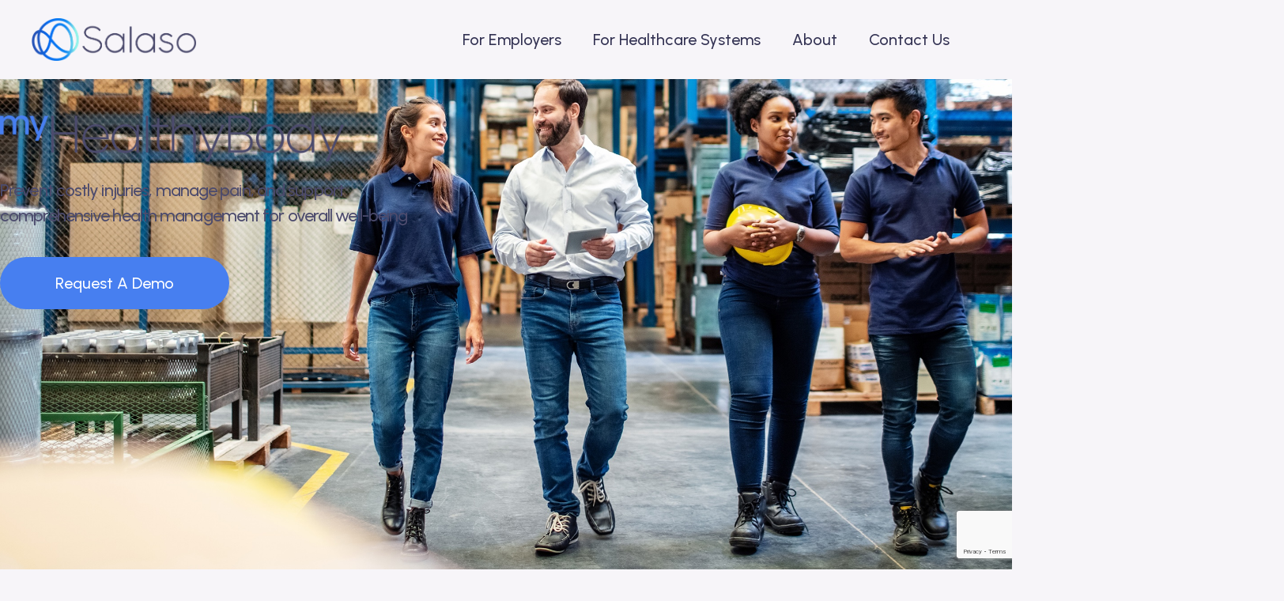

--- FILE ---
content_type: text/html; charset=UTF-8
request_url: https://salaso.com/
body_size: 19815
content:
<!doctype html>
<html lang="en-US">
<head>
	<meta charset="UTF-8">
	<meta name="viewport" content="width=device-width, initial-scale=1">
	<link rel="profile" href="https://gmpg.org/xfn/11">
	<title>Salaso</title>
<meta name='robots' content='max-image-preview:large' />
<script id="cookieyes" type="text/javascript" src="https://cdn-cookieyes.com/client_data/834ed753cb7833abcad38517/script.js"></script><link rel="alternate" type="application/rss+xml" title="Salaso &raquo; Feed" href="https://salaso.com/feed/" />
<link rel="alternate" type="application/rss+xml" title="Salaso &raquo; Comments Feed" href="https://salaso.com/comments/feed/" />
<link rel="alternate" title="oEmbed (JSON)" type="application/json+oembed" href="https://salaso.com/wp-json/oembed/1.0/embed?url=https%3A%2F%2Fsalaso.com%2F" />
		<!-- This site uses the Google Analytics by MonsterInsights plugin v9.11.1 - Using Analytics tracking - https://www.monsterinsights.com/ -->
							<script src="//www.googletagmanager.com/gtag/js?id=G-9NV63GH1TM"  data-cfasync="false" data-wpfc-render="false" async></script>
			<script data-cfasync="false" data-wpfc-render="false">
				var mi_version = '9.11.1';
				var mi_track_user = true;
				var mi_no_track_reason = '';
								var MonsterInsightsDefaultLocations = {"page_location":"https:\/\/salaso.com\/"};
								if ( typeof MonsterInsightsPrivacyGuardFilter === 'function' ) {
					var MonsterInsightsLocations = (typeof MonsterInsightsExcludeQuery === 'object') ? MonsterInsightsPrivacyGuardFilter( MonsterInsightsExcludeQuery ) : MonsterInsightsPrivacyGuardFilter( MonsterInsightsDefaultLocations );
				} else {
					var MonsterInsightsLocations = (typeof MonsterInsightsExcludeQuery === 'object') ? MonsterInsightsExcludeQuery : MonsterInsightsDefaultLocations;
				}

								var disableStrs = [
										'ga-disable-G-9NV63GH1TM',
									];

				/* Function to detect opted out users */
				function __gtagTrackerIsOptedOut() {
					for (var index = 0; index < disableStrs.length; index++) {
						if (document.cookie.indexOf(disableStrs[index] + '=true') > -1) {
							return true;
						}
					}

					return false;
				}

				/* Disable tracking if the opt-out cookie exists. */
				if (__gtagTrackerIsOptedOut()) {
					for (var index = 0; index < disableStrs.length; index++) {
						window[disableStrs[index]] = true;
					}
				}

				/* Opt-out function */
				function __gtagTrackerOptout() {
					for (var index = 0; index < disableStrs.length; index++) {
						document.cookie = disableStrs[index] + '=true; expires=Thu, 31 Dec 2099 23:59:59 UTC; path=/';
						window[disableStrs[index]] = true;
					}
				}

				if ('undefined' === typeof gaOptout) {
					function gaOptout() {
						__gtagTrackerOptout();
					}
				}
								window.dataLayer = window.dataLayer || [];

				window.MonsterInsightsDualTracker = {
					helpers: {},
					trackers: {},
				};
				if (mi_track_user) {
					function __gtagDataLayer() {
						dataLayer.push(arguments);
					}

					function __gtagTracker(type, name, parameters) {
						if (!parameters) {
							parameters = {};
						}

						if (parameters.send_to) {
							__gtagDataLayer.apply(null, arguments);
							return;
						}

						if (type === 'event') {
														parameters.send_to = monsterinsights_frontend.v4_id;
							var hookName = name;
							if (typeof parameters['event_category'] !== 'undefined') {
								hookName = parameters['event_category'] + ':' + name;
							}

							if (typeof MonsterInsightsDualTracker.trackers[hookName] !== 'undefined') {
								MonsterInsightsDualTracker.trackers[hookName](parameters);
							} else {
								__gtagDataLayer('event', name, parameters);
							}
							
						} else {
							__gtagDataLayer.apply(null, arguments);
						}
					}

					__gtagTracker('js', new Date());
					__gtagTracker('set', {
						'developer_id.dZGIzZG': true,
											});
					if ( MonsterInsightsLocations.page_location ) {
						__gtagTracker('set', MonsterInsightsLocations);
					}
										__gtagTracker('config', 'G-9NV63GH1TM', {"forceSSL":"true","link_attribution":"true"} );
										window.gtag = __gtagTracker;										(function () {
						/* https://developers.google.com/analytics/devguides/collection/analyticsjs/ */
						/* ga and __gaTracker compatibility shim. */
						var noopfn = function () {
							return null;
						};
						var newtracker = function () {
							return new Tracker();
						};
						var Tracker = function () {
							return null;
						};
						var p = Tracker.prototype;
						p.get = noopfn;
						p.set = noopfn;
						p.send = function () {
							var args = Array.prototype.slice.call(arguments);
							args.unshift('send');
							__gaTracker.apply(null, args);
						};
						var __gaTracker = function () {
							var len = arguments.length;
							if (len === 0) {
								return;
							}
							var f = arguments[len - 1];
							if (typeof f !== 'object' || f === null || typeof f.hitCallback !== 'function') {
								if ('send' === arguments[0]) {
									var hitConverted, hitObject = false, action;
									if ('event' === arguments[1]) {
										if ('undefined' !== typeof arguments[3]) {
											hitObject = {
												'eventAction': arguments[3],
												'eventCategory': arguments[2],
												'eventLabel': arguments[4],
												'value': arguments[5] ? arguments[5] : 1,
											}
										}
									}
									if ('pageview' === arguments[1]) {
										if ('undefined' !== typeof arguments[2]) {
											hitObject = {
												'eventAction': 'page_view',
												'page_path': arguments[2],
											}
										}
									}
									if (typeof arguments[2] === 'object') {
										hitObject = arguments[2];
									}
									if (typeof arguments[5] === 'object') {
										Object.assign(hitObject, arguments[5]);
									}
									if ('undefined' !== typeof arguments[1].hitType) {
										hitObject = arguments[1];
										if ('pageview' === hitObject.hitType) {
											hitObject.eventAction = 'page_view';
										}
									}
									if (hitObject) {
										action = 'timing' === arguments[1].hitType ? 'timing_complete' : hitObject.eventAction;
										hitConverted = mapArgs(hitObject);
										__gtagTracker('event', action, hitConverted);
									}
								}
								return;
							}

							function mapArgs(args) {
								var arg, hit = {};
								var gaMap = {
									'eventCategory': 'event_category',
									'eventAction': 'event_action',
									'eventLabel': 'event_label',
									'eventValue': 'event_value',
									'nonInteraction': 'non_interaction',
									'timingCategory': 'event_category',
									'timingVar': 'name',
									'timingValue': 'value',
									'timingLabel': 'event_label',
									'page': 'page_path',
									'location': 'page_location',
									'title': 'page_title',
									'referrer' : 'page_referrer',
								};
								for (arg in args) {
																		if (!(!args.hasOwnProperty(arg) || !gaMap.hasOwnProperty(arg))) {
										hit[gaMap[arg]] = args[arg];
									} else {
										hit[arg] = args[arg];
									}
								}
								return hit;
							}

							try {
								f.hitCallback();
							} catch (ex) {
							}
						};
						__gaTracker.create = newtracker;
						__gaTracker.getByName = newtracker;
						__gaTracker.getAll = function () {
							return [];
						};
						__gaTracker.remove = noopfn;
						__gaTracker.loaded = true;
						window['__gaTracker'] = __gaTracker;
					})();
									} else {
										console.log("");
					(function () {
						function __gtagTracker() {
							return null;
						}

						window['__gtagTracker'] = __gtagTracker;
						window['gtag'] = __gtagTracker;
					})();
									}
			</script>
							<!-- / Google Analytics by MonsterInsights -->
		<style id='wp-img-auto-sizes-contain-inline-css'>
img:is([sizes=auto i],[sizes^="auto," i]){contain-intrinsic-size:3000px 1500px}
/*# sourceURL=wp-img-auto-sizes-contain-inline-css */
</style>
<style id='wp-emoji-styles-inline-css'>

	img.wp-smiley, img.emoji {
		display: inline !important;
		border: none !important;
		box-shadow: none !important;
		height: 1em !important;
		width: 1em !important;
		margin: 0 0.07em !important;
		vertical-align: -0.1em !important;
		background: none !important;
		padding: 0 !important;
	}
/*# sourceURL=wp-emoji-styles-inline-css */
</style>
<style id='classic-theme-styles-inline-css'>
/*! This file is auto-generated */
.wp-block-button__link{color:#fff;background-color:#32373c;border-radius:9999px;box-shadow:none;text-decoration:none;padding:calc(.667em + 2px) calc(1.333em + 2px);font-size:1.125em}.wp-block-file__button{background:#32373c;color:#fff;text-decoration:none}
/*# sourceURL=/wp-includes/css/classic-themes.min.css */
</style>
<link rel='stylesheet' id='contact-form-7-css' href='https://salaso.com/wp-content/plugins/contact-form-7/includes/css/styles.css?ver=6.0.1' media='all' />
<link rel='stylesheet' id='hello-elementor-css' href='https://salaso.com/wp-content/themes/hello-elementor/style.min.css?ver=3.1.1' media='all' />
<link rel='stylesheet' id='hello-elementor-theme-style-css' href='https://salaso.com/wp-content/themes/hello-elementor/theme.min.css?ver=3.1.1' media='all' />
<link rel='stylesheet' id='hello-elementor-header-footer-css' href='https://salaso.com/wp-content/themes/hello-elementor/header-footer.min.css?ver=3.1.1' media='all' />
<link rel='stylesheet' id='elementor-frontend-css' href='https://salaso.com/wp-content/uploads/elementor/css/custom-frontend.min.css?ver=1744189262' media='all' />
<link rel='stylesheet' id='elementor-post-9-css' href='https://salaso.com/wp-content/uploads/elementor/css/post-9.css?ver=1744189262' media='all' />
<link rel='stylesheet' id='elementor-icons-css' href='https://salaso.com/wp-content/plugins/elementor/assets/lib/eicons/css/elementor-icons.min.css?ver=5.35.0' media='all' />
<link rel='stylesheet' id='elementor-pro-css' href='https://salaso.com/wp-content/uploads/elementor/css/custom-pro-frontend.min.css?ver=1744189262' media='all' />
<link rel='stylesheet' id='she-header-style-css' href='https://salaso.com/wp-content/plugins/sticky-header-effects-for-elementor/assets/css/she-header-style.css?ver=1.7.3' media='all' />
<link rel='stylesheet' id='widget-heading-css' href='https://salaso.com/wp-content/plugins/elementor/assets/css/widget-heading.min.css?ver=3.27.3' media='all' />
<link rel='stylesheet' id='widget-spacer-css' href='https://salaso.com/wp-content/plugins/elementor/assets/css/widget-spacer.min.css?ver=3.27.3' media='all' />
<link rel='stylesheet' id='widget-image-css' href='https://salaso.com/wp-content/plugins/elementor/assets/css/widget-image.min.css?ver=3.27.3' media='all' />
<link rel='stylesheet' id='widget-text-editor-css' href='https://salaso.com/wp-content/plugins/elementor/assets/css/widget-text-editor.min.css?ver=3.27.3' media='all' />
<link rel='stylesheet' id='widget-icon-list-css' href='https://salaso.com/wp-content/uploads/elementor/css/custom-widget-icon-list.min.css?ver=1744189262' media='all' />
<link rel='stylesheet' id='widget-counter-css' href='https://salaso.com/wp-content/plugins/elementor/assets/css/widget-counter.min.css?ver=3.27.3' media='all' />
<link rel='stylesheet' id='widget-menu-anchor-css' href='https://salaso.com/wp-content/plugins/elementor/assets/css/widget-menu-anchor.min.css?ver=3.27.3' media='all' />
<link rel='stylesheet' id='elementor-post-776-css' href='https://salaso.com/wp-content/uploads/elementor/css/post-776.css?ver=1749161639' media='all' />
<link rel='stylesheet' id='elementor-post-218-css' href='https://salaso.com/wp-content/uploads/elementor/css/post-218.css?ver=1749161941' media='all' />
<link rel='stylesheet' id='elementor-post-216-css' href='https://salaso.com/wp-content/uploads/elementor/css/post-216.css?ver=1748984115' media='all' />
<link rel='stylesheet' id='google-fonts-1-css' href='https://fonts.googleapis.com/css?family=Urbanist%3A100%2C100italic%2C200%2C200italic%2C300%2C300italic%2C400%2C400italic%2C500%2C500italic%2C600%2C600italic%2C700%2C700italic%2C800%2C800italic%2C900%2C900italic%7CMontserrat%3A100%2C100italic%2C200%2C200italic%2C300%2C300italic%2C400%2C400italic%2C500%2C500italic%2C600%2C600italic%2C700%2C700italic%2C800%2C800italic%2C900%2C900italic&#038;display=swap&#038;ver=6.9' media='all' />
<link rel='stylesheet' id='elementor-icons-shared-0-css' href='https://salaso.com/wp-content/plugins/elementor/assets/lib/font-awesome/css/fontawesome.min.css?ver=5.15.3' media='all' />
<link rel='stylesheet' id='elementor-icons-fa-solid-css' href='https://salaso.com/wp-content/plugins/elementor/assets/lib/font-awesome/css/solid.min.css?ver=5.15.3' media='all' />
<link rel="preconnect" href="https://fonts.gstatic.com/" crossorigin><script src="https://salaso.com/wp-content/plugins/google-analytics-for-wordpress/assets/js/frontend-gtag.min.js?ver=9.11.1" id="monsterinsights-frontend-script-js" async data-wp-strategy="async"></script>
<script data-cfasync="false" data-wpfc-render="false" id='monsterinsights-frontend-script-js-extra'>var monsterinsights_frontend = {"js_events_tracking":"true","download_extensions":"doc,pdf,ppt,zip,xls,docx,pptx,xlsx","inbound_paths":"[{\"path\":\"\\\/go\\\/\",\"label\":\"affiliate\"},{\"path\":\"\\\/recommend\\\/\",\"label\":\"affiliate\"}]","home_url":"https:\/\/salaso.com","hash_tracking":"false","v4_id":"G-9NV63GH1TM"};</script>
<script src="https://salaso.com/wp-content/plugins/elementor-pro/assets/js/page-transitions.min.js?ver=3.6.3" id="page-transitions-js"></script>
<script src="https://salaso.com/wp-includes/js/jquery/jquery.min.js?ver=3.7.1" id="jquery-core-js"></script>
<script src="https://salaso.com/wp-includes/js/jquery/jquery-migrate.min.js?ver=3.4.1" id="jquery-migrate-js"></script>
<script src="https://salaso.com/wp-content/plugins/sticky-header-effects-for-elementor/assets/js/she-header.js?ver=1.7.3" id="she-header-js"></script>
<link rel="https://api.w.org/" href="https://salaso.com/wp-json/" /><link rel="alternate" title="JSON" type="application/json" href="https://salaso.com/wp-json/wp/v2/pages/776" /><link rel="EditURI" type="application/rsd+xml" title="RSD" href="https://salaso.com/xmlrpc.php?rsd" />
<meta name="generator" content="WordPress 6.9" />
<link rel="canonical" href="https://salaso.com/" />
<link rel='shortlink' href='https://salaso.com/' />
    <meta http-equiv="Content-type" content="text/html; charset=UTF-8">
    <script src="https://www.google.com/recaptcha/api.js"></script>
    <script>
     function timestamp() { var response = document.getElementById("g-recaptcha-response"); if (response == null || response.value.trim() == "") {var elems = JSON.parse(document.getElementsByName("captcha_settings")[0].value);elems["ts"] = JSON.stringify(new Date().getTime());document.getElementsByName("captcha_settings")[0].value = JSON.stringify(elems); } } setInterval(timestamp, 500);
    </script>
    <meta name="generator" content="Elementor 3.27.3; features: additional_custom_breakpoints; settings: css_print_method-external, google_font-enabled, font_display-swap">
			<style>
				.e-con.e-parent:nth-of-type(n+4):not(.e-lazyloaded):not(.e-no-lazyload),
				.e-con.e-parent:nth-of-type(n+4):not(.e-lazyloaded):not(.e-no-lazyload) * {
					background-image: none !important;
				}
				@media screen and (max-height: 1024px) {
					.e-con.e-parent:nth-of-type(n+3):not(.e-lazyloaded):not(.e-no-lazyload),
					.e-con.e-parent:nth-of-type(n+3):not(.e-lazyloaded):not(.e-no-lazyload) * {
						background-image: none !important;
					}
				}
				@media screen and (max-height: 640px) {
					.e-con.e-parent:nth-of-type(n+2):not(.e-lazyloaded):not(.e-no-lazyload),
					.e-con.e-parent:nth-of-type(n+2):not(.e-lazyloaded):not(.e-no-lazyload) * {
						background-image: none !important;
					}
				}
			</style>
			<link rel="icon" href="https://salaso.com/wp-content/uploads/2023/06/android-chrome-512x512-1.png" sizes="32x32" />
<link rel="icon" href="https://salaso.com/wp-content/uploads/2023/06/android-chrome-512x512-1.png" sizes="192x192" />
<link rel="apple-touch-icon" href="https://salaso.com/wp-content/uploads/2023/06/android-chrome-512x512-1.png" />
<meta name="msapplication-TileImage" content="https://salaso.com/wp-content/uploads/2023/06/android-chrome-512x512-1.png" />
		<style id="wp-custom-css">
			.word-highlight {
    color: #477FF0;
}

/* Style the entire form */
.wpcf7-form {
    max-width: 600px; /* Keep this for larger screens (desktop) */
    margin: 0 auto;
    padding: 10px;
}

/* Style labels */
.wpcf7-form label {
    display: block;
    margin-bottom: 10px;
    font-weight: 500;
    color: #333;
}

/* Style text inputs, email, phone fields */
.wpcf7-form input[type="text"],
.wpcf7-form input[type="email"],
.wpcf7-form input[type="tel"],
.wpcf7-form select,
.wpcf7-form textarea {
    width: 100%;
    padding: 10px;
    margin-bottom: 10px;
    border: 1px solid #ddd;
    border-radius: 4px;
    transition: border-color 0.3s ease;
}

/* Input focus state */
.wpcf7-form input:focus,
.wpcf7-form select:focus,
.wpcf7-form textarea:focus {
    outline: none;
    border-color: #4a90e2;
    box-shadow: 0 0 5px rgba(74, 144, 226, 0.2);
}

/* Style dropdown selects */
.wpcf7-form select {
    appearance: none;
    background-color: white;
    padding-right: 30px;
}

/* Style the submit button */
.wpcf7-submit {
    background-color: #4a90e2;
    color: white;
    padding: 12px 24px;
    border: none;
    border-radius: 4px;
    cursor: pointer;
    font-size: 16px;
    transition: background-color 0.3s ease;

    /* Fixed Width */
    min-width: 200px;
    /* OR */
    /* min-width: 200px;  If you want a minimum width */
    /* max-width: 300px;  If you want a maximum width */
    /* width: fit-content; If you want the width to fit the content */

    /* Center the button */
    display: block; /* Make the button a block element */
    margin: 0 auto; /* Set left and right margins to auto */
}

.wpcf7-submit:hover {
    background-color: #357abd;
}

/* Style the textarea */
.wpcf7-form textarea {
    height: 120px;
    resize: vertical;
}

/* Style validation errors */
.wpcf7-not-valid-tip {
    color: #dc3232;
    font-size: 14px;
    margin-top: -15px;
    margin-bottom: 15px;
}

/* Style the response message */
.wpcf7-response-output {
    margin: 20px 0;
    padding: 12px;
    border-radius: 4px;
}
		</style>
		<style id='global-styles-inline-css'>
:root{--wp--preset--aspect-ratio--square: 1;--wp--preset--aspect-ratio--4-3: 4/3;--wp--preset--aspect-ratio--3-4: 3/4;--wp--preset--aspect-ratio--3-2: 3/2;--wp--preset--aspect-ratio--2-3: 2/3;--wp--preset--aspect-ratio--16-9: 16/9;--wp--preset--aspect-ratio--9-16: 9/16;--wp--preset--color--black: #000000;--wp--preset--color--cyan-bluish-gray: #abb8c3;--wp--preset--color--white: #ffffff;--wp--preset--color--pale-pink: #f78da7;--wp--preset--color--vivid-red: #cf2e2e;--wp--preset--color--luminous-vivid-orange: #ff6900;--wp--preset--color--luminous-vivid-amber: #fcb900;--wp--preset--color--light-green-cyan: #7bdcb5;--wp--preset--color--vivid-green-cyan: #00d084;--wp--preset--color--pale-cyan-blue: #8ed1fc;--wp--preset--color--vivid-cyan-blue: #0693e3;--wp--preset--color--vivid-purple: #9b51e0;--wp--preset--gradient--vivid-cyan-blue-to-vivid-purple: linear-gradient(135deg,rgb(6,147,227) 0%,rgb(155,81,224) 100%);--wp--preset--gradient--light-green-cyan-to-vivid-green-cyan: linear-gradient(135deg,rgb(122,220,180) 0%,rgb(0,208,130) 100%);--wp--preset--gradient--luminous-vivid-amber-to-luminous-vivid-orange: linear-gradient(135deg,rgb(252,185,0) 0%,rgb(255,105,0) 100%);--wp--preset--gradient--luminous-vivid-orange-to-vivid-red: linear-gradient(135deg,rgb(255,105,0) 0%,rgb(207,46,46) 100%);--wp--preset--gradient--very-light-gray-to-cyan-bluish-gray: linear-gradient(135deg,rgb(238,238,238) 0%,rgb(169,184,195) 100%);--wp--preset--gradient--cool-to-warm-spectrum: linear-gradient(135deg,rgb(74,234,220) 0%,rgb(151,120,209) 20%,rgb(207,42,186) 40%,rgb(238,44,130) 60%,rgb(251,105,98) 80%,rgb(254,248,76) 100%);--wp--preset--gradient--blush-light-purple: linear-gradient(135deg,rgb(255,206,236) 0%,rgb(152,150,240) 100%);--wp--preset--gradient--blush-bordeaux: linear-gradient(135deg,rgb(254,205,165) 0%,rgb(254,45,45) 50%,rgb(107,0,62) 100%);--wp--preset--gradient--luminous-dusk: linear-gradient(135deg,rgb(255,203,112) 0%,rgb(199,81,192) 50%,rgb(65,88,208) 100%);--wp--preset--gradient--pale-ocean: linear-gradient(135deg,rgb(255,245,203) 0%,rgb(182,227,212) 50%,rgb(51,167,181) 100%);--wp--preset--gradient--electric-grass: linear-gradient(135deg,rgb(202,248,128) 0%,rgb(113,206,126) 100%);--wp--preset--gradient--midnight: linear-gradient(135deg,rgb(2,3,129) 0%,rgb(40,116,252) 100%);--wp--preset--font-size--small: 13px;--wp--preset--font-size--medium: 20px;--wp--preset--font-size--large: 36px;--wp--preset--font-size--x-large: 42px;--wp--preset--spacing--20: 0.44rem;--wp--preset--spacing--30: 0.67rem;--wp--preset--spacing--40: 1rem;--wp--preset--spacing--50: 1.5rem;--wp--preset--spacing--60: 2.25rem;--wp--preset--spacing--70: 3.38rem;--wp--preset--spacing--80: 5.06rem;--wp--preset--shadow--natural: 6px 6px 9px rgba(0, 0, 0, 0.2);--wp--preset--shadow--deep: 12px 12px 50px rgba(0, 0, 0, 0.4);--wp--preset--shadow--sharp: 6px 6px 0px rgba(0, 0, 0, 0.2);--wp--preset--shadow--outlined: 6px 6px 0px -3px rgb(255, 255, 255), 6px 6px rgb(0, 0, 0);--wp--preset--shadow--crisp: 6px 6px 0px rgb(0, 0, 0);}:where(.is-layout-flex){gap: 0.5em;}:where(.is-layout-grid){gap: 0.5em;}body .is-layout-flex{display: flex;}.is-layout-flex{flex-wrap: wrap;align-items: center;}.is-layout-flex > :is(*, div){margin: 0;}body .is-layout-grid{display: grid;}.is-layout-grid > :is(*, div){margin: 0;}:where(.wp-block-columns.is-layout-flex){gap: 2em;}:where(.wp-block-columns.is-layout-grid){gap: 2em;}:where(.wp-block-post-template.is-layout-flex){gap: 1.25em;}:where(.wp-block-post-template.is-layout-grid){gap: 1.25em;}.has-black-color{color: var(--wp--preset--color--black) !important;}.has-cyan-bluish-gray-color{color: var(--wp--preset--color--cyan-bluish-gray) !important;}.has-white-color{color: var(--wp--preset--color--white) !important;}.has-pale-pink-color{color: var(--wp--preset--color--pale-pink) !important;}.has-vivid-red-color{color: var(--wp--preset--color--vivid-red) !important;}.has-luminous-vivid-orange-color{color: var(--wp--preset--color--luminous-vivid-orange) !important;}.has-luminous-vivid-amber-color{color: var(--wp--preset--color--luminous-vivid-amber) !important;}.has-light-green-cyan-color{color: var(--wp--preset--color--light-green-cyan) !important;}.has-vivid-green-cyan-color{color: var(--wp--preset--color--vivid-green-cyan) !important;}.has-pale-cyan-blue-color{color: var(--wp--preset--color--pale-cyan-blue) !important;}.has-vivid-cyan-blue-color{color: var(--wp--preset--color--vivid-cyan-blue) !important;}.has-vivid-purple-color{color: var(--wp--preset--color--vivid-purple) !important;}.has-black-background-color{background-color: var(--wp--preset--color--black) !important;}.has-cyan-bluish-gray-background-color{background-color: var(--wp--preset--color--cyan-bluish-gray) !important;}.has-white-background-color{background-color: var(--wp--preset--color--white) !important;}.has-pale-pink-background-color{background-color: var(--wp--preset--color--pale-pink) !important;}.has-vivid-red-background-color{background-color: var(--wp--preset--color--vivid-red) !important;}.has-luminous-vivid-orange-background-color{background-color: var(--wp--preset--color--luminous-vivid-orange) !important;}.has-luminous-vivid-amber-background-color{background-color: var(--wp--preset--color--luminous-vivid-amber) !important;}.has-light-green-cyan-background-color{background-color: var(--wp--preset--color--light-green-cyan) !important;}.has-vivid-green-cyan-background-color{background-color: var(--wp--preset--color--vivid-green-cyan) !important;}.has-pale-cyan-blue-background-color{background-color: var(--wp--preset--color--pale-cyan-blue) !important;}.has-vivid-cyan-blue-background-color{background-color: var(--wp--preset--color--vivid-cyan-blue) !important;}.has-vivid-purple-background-color{background-color: var(--wp--preset--color--vivid-purple) !important;}.has-black-border-color{border-color: var(--wp--preset--color--black) !important;}.has-cyan-bluish-gray-border-color{border-color: var(--wp--preset--color--cyan-bluish-gray) !important;}.has-white-border-color{border-color: var(--wp--preset--color--white) !important;}.has-pale-pink-border-color{border-color: var(--wp--preset--color--pale-pink) !important;}.has-vivid-red-border-color{border-color: var(--wp--preset--color--vivid-red) !important;}.has-luminous-vivid-orange-border-color{border-color: var(--wp--preset--color--luminous-vivid-orange) !important;}.has-luminous-vivid-amber-border-color{border-color: var(--wp--preset--color--luminous-vivid-amber) !important;}.has-light-green-cyan-border-color{border-color: var(--wp--preset--color--light-green-cyan) !important;}.has-vivid-green-cyan-border-color{border-color: var(--wp--preset--color--vivid-green-cyan) !important;}.has-pale-cyan-blue-border-color{border-color: var(--wp--preset--color--pale-cyan-blue) !important;}.has-vivid-cyan-blue-border-color{border-color: var(--wp--preset--color--vivid-cyan-blue) !important;}.has-vivid-purple-border-color{border-color: var(--wp--preset--color--vivid-purple) !important;}.has-vivid-cyan-blue-to-vivid-purple-gradient-background{background: var(--wp--preset--gradient--vivid-cyan-blue-to-vivid-purple) !important;}.has-light-green-cyan-to-vivid-green-cyan-gradient-background{background: var(--wp--preset--gradient--light-green-cyan-to-vivid-green-cyan) !important;}.has-luminous-vivid-amber-to-luminous-vivid-orange-gradient-background{background: var(--wp--preset--gradient--luminous-vivid-amber-to-luminous-vivid-orange) !important;}.has-luminous-vivid-orange-to-vivid-red-gradient-background{background: var(--wp--preset--gradient--luminous-vivid-orange-to-vivid-red) !important;}.has-very-light-gray-to-cyan-bluish-gray-gradient-background{background: var(--wp--preset--gradient--very-light-gray-to-cyan-bluish-gray) !important;}.has-cool-to-warm-spectrum-gradient-background{background: var(--wp--preset--gradient--cool-to-warm-spectrum) !important;}.has-blush-light-purple-gradient-background{background: var(--wp--preset--gradient--blush-light-purple) !important;}.has-blush-bordeaux-gradient-background{background: var(--wp--preset--gradient--blush-bordeaux) !important;}.has-luminous-dusk-gradient-background{background: var(--wp--preset--gradient--luminous-dusk) !important;}.has-pale-ocean-gradient-background{background: var(--wp--preset--gradient--pale-ocean) !important;}.has-electric-grass-gradient-background{background: var(--wp--preset--gradient--electric-grass) !important;}.has-midnight-gradient-background{background: var(--wp--preset--gradient--midnight) !important;}.has-small-font-size{font-size: var(--wp--preset--font-size--small) !important;}.has-medium-font-size{font-size: var(--wp--preset--font-size--medium) !important;}.has-large-font-size{font-size: var(--wp--preset--font-size--large) !important;}.has-x-large-font-size{font-size: var(--wp--preset--font-size--x-large) !important;}
/*# sourceURL=global-styles-inline-css */
</style>
<link rel='stylesheet' id='e-animation-fadeIn-css' href='https://salaso.com/wp-content/plugins/elementor/assets/lib/animations/styles/fadeIn.min.css?ver=3.27.3' media='all' />
<link rel='stylesheet' id='widget-divider-css' href='https://salaso.com/wp-content/plugins/elementor/assets/css/widget-divider.min.css?ver=3.27.3' media='all' />
<link rel='stylesheet' id='e-shapes-css' href='https://salaso.com/wp-content/plugins/elementor/assets/css/conditionals/shapes.min.css?ver=3.27.3' media='all' />
</head>
<body class="home wp-singular page-template-default page page-id-776 wp-theme-hello-elementor elementor-default elementor-template-full-width elementor-kit-9 elementor-page elementor-page-776">

		<e-page-transition class="e-page-transition--entering" exclude="^https\:\/\/salaso\.com\/wp\-admin\/">
					</e-page-transition>
		
<a class="skip-link screen-reader-text" href="#content">Skip to content</a>

		<div data-elementor-type="header" data-elementor-id="218" class="elementor elementor-218 elementor-location-header">
					<div class="elementor-section-wrap">
								<section class="elementor-section elementor-top-section elementor-element elementor-element-1239e6c8 elementor-section-height-min-height she-header-yes she-header-transparent-yes elementor-section-full_width elementor-section-height-default elementor-section-items-middle" data-id="1239e6c8" data-element_type="section" data-settings="{&quot;transparent&quot;:&quot;yes&quot;,&quot;transparent_header_show&quot;:&quot;yes&quot;,&quot;background_show&quot;:&quot;yes&quot;,&quot;background&quot;:&quot;#E7E6F180&quot;,&quot;blur_bg&quot;:&quot;yes&quot;,&quot;sticky&quot;:&quot;top&quot;,&quot;background_background&quot;:&quot;classic&quot;,&quot;sticky_on&quot;:[&quot;desktop&quot;,&quot;laptop&quot;,&quot;tablet&quot;,&quot;mobile&quot;],&quot;sticky_offset&quot;:0,&quot;sticky_effects_offset&quot;:0,&quot;transparent_on&quot;:[&quot;desktop&quot;,&quot;tablet&quot;,&quot;mobile&quot;],&quot;scroll_distance&quot;:{&quot;unit&quot;:&quot;px&quot;,&quot;size&quot;:60,&quot;sizes&quot;:[]},&quot;scroll_distance_laptop&quot;:{&quot;unit&quot;:&quot;px&quot;,&quot;size&quot;:&quot;&quot;,&quot;sizes&quot;:[]},&quot;scroll_distance_tablet&quot;:{&quot;unit&quot;:&quot;px&quot;,&quot;size&quot;:&quot;&quot;,&quot;sizes&quot;:[]},&quot;scroll_distance_mobile&quot;:{&quot;unit&quot;:&quot;px&quot;,&quot;size&quot;:&quot;&quot;,&quot;sizes&quot;:[]},&quot;blur_bg_blur_amount&quot;:{&quot;unit&quot;:&quot;px&quot;,&quot;size&quot;:20,&quot;sizes&quot;:[]},&quot;blur_bg_saturate_amount&quot;:{&quot;unit&quot;:&quot;px&quot;,&quot;size&quot;:1.8,&quot;sizes&quot;:[]}}">
						<div class="elementor-container elementor-column-gap-default">
					<div class="elementor-column elementor-col-33 elementor-top-column elementor-element elementor-element-315d7c1" data-id="315d7c1" data-element_type="column">
			<div class="elementor-widget-wrap elementor-element-populated">
						<div class="elementor-element elementor-element-d2f4486 elementor-widget elementor-widget-image" data-id="d2f4486" data-element_type="widget" data-widget_type="image.default">
				<div class="elementor-widget-container">
																<a href="https://salaso.com/">
							<img fetchpriority="high" width="800" height="207" src="https://salaso.com/wp-content/uploads/2023/01/Salaso_logo_digital_2024.png" class="attachment-large size-large wp-image-2153" alt="" />								</a>
															</div>
				</div>
					</div>
		</div>
				<div class="elementor-column elementor-col-66 elementor-top-column elementor-element elementor-element-de80cdc" data-id="de80cdc" data-element_type="column">
			<div class="elementor-widget-wrap elementor-element-populated">
						<div class="elementor-element elementor-element-69e2c19 elementor-nav-menu__align-center elementor-nav-menu--stretch elementor-nav-menu__text-align-center elementor-nav-menu--dropdown-tablet elementor-nav-menu--toggle elementor-nav-menu--burger elementor-widget elementor-widget-nav-menu" data-id="69e2c19" data-element_type="widget" data-settings="{&quot;full_width&quot;:&quot;stretch&quot;,&quot;layout&quot;:&quot;horizontal&quot;,&quot;submenu_icon&quot;:{&quot;value&quot;:&quot;&lt;i class=\&quot;fas fa-caret-down\&quot;&gt;&lt;\/i&gt;&quot;,&quot;library&quot;:&quot;fa-solid&quot;},&quot;toggle&quot;:&quot;burger&quot;}" data-widget_type="nav-menu.default">
				<div class="elementor-widget-container">
								<nav migration_allowed="1" migrated="0" role="navigation" class="elementor-nav-menu--main elementor-nav-menu__container elementor-nav-menu--layout-horizontal e--pointer-none">
				<ul id="menu-1-69e2c19" class="elementor-nav-menu"><li class="menu-item menu-item-type-post_type menu-item-object-page menu-item-3218"><a href="https://salaso.com/for-employers/" class="elementor-item">For Employers</a></li>
<li class="menu-item menu-item-type-post_type menu-item-object-page menu-item-3571"><a href="https://salaso.com/steps/" class="elementor-item">For Healthcare Systems</a></li>
<li class="menu-item menu-item-type-custom menu-item-object-custom menu-item-481"><a href="https://salaso.com/about/" class="elementor-item">About</a></li>
<li class="menu-item menu-item-type-custom menu-item-object-custom menu-item-547"><a href="https://salaso.com/contact/" class="elementor-item">Contact Us</a></li>
</ul>			</nav>
					<div class="elementor-menu-toggle" role="button" tabindex="0" aria-label="Menu Toggle" aria-expanded="false">
			<i aria-hidden="true" role="presentation" class="elementor-menu-toggle__icon--open eicon-menu-bar"></i><i aria-hidden="true" role="presentation" class="elementor-menu-toggle__icon--close eicon-close"></i>			<span class="elementor-screen-only">Menu</span>
		</div>
			<nav class="elementor-nav-menu--dropdown elementor-nav-menu__container" role="navigation" aria-hidden="true">
				<ul id="menu-2-69e2c19" class="elementor-nav-menu"><li class="menu-item menu-item-type-post_type menu-item-object-page menu-item-3218"><a href="https://salaso.com/for-employers/" class="elementor-item" tabindex="-1">For Employers</a></li>
<li class="menu-item menu-item-type-post_type menu-item-object-page menu-item-3571"><a href="https://salaso.com/steps/" class="elementor-item" tabindex="-1">For Healthcare Systems</a></li>
<li class="menu-item menu-item-type-custom menu-item-object-custom menu-item-481"><a href="https://salaso.com/about/" class="elementor-item" tabindex="-1">About</a></li>
<li class="menu-item menu-item-type-custom menu-item-object-custom menu-item-547"><a href="https://salaso.com/contact/" class="elementor-item" tabindex="-1">Contact Us</a></li>
</ul>			</nav>
						</div>
				</div>
					</div>
		</div>
					</div>
		</section>
							</div>
				</div>
				<div data-elementor-type="wp-page" data-elementor-id="776" class="elementor elementor-776">
				<div class="elementor-element elementor-element-da819eb e-con-full elementor-hidden-mobile elementor-hidden-tablet e-flex e-con e-parent" data-id="da819eb" data-element_type="container" data-settings="{&quot;background_background&quot;:&quot;classic&quot;}">
		<div class="elementor-element elementor-element-26a2552 e-con-full e-flex e-con e-child" data-id="26a2552" data-element_type="container">
		<div class="elementor-element elementor-element-fc8ed6d e-grid e-con-full e-con e-child" data-id="fc8ed6d" data-element_type="container">
		<div class="elementor-element elementor-element-cdfe6ae e-con-full e-flex e-con e-child" data-id="cdfe6ae" data-element_type="container">
				<div class="elementor-element elementor-element-50556ba elementor-widget__width-initial elementor-widget elementor-widget-heading" data-id="50556ba" data-element_type="widget" data-widget_type="heading.default">
				<div class="elementor-widget-container">
					<h2 class="elementor-heading-title elementor-size-default">Powering Healthier Lives</h2>				</div>
				</div>
				</div>
				<div class="elementor-element elementor-element-221f956 elementor-widget elementor-widget-spacer" data-id="221f956" data-element_type="widget" data-widget_type="spacer.default">
				<div class="elementor-widget-container">
							<div class="elementor-spacer">
			<div class="elementor-spacer-inner"></div>
		</div>
						</div>
				</div>
				<div class="elementor-element elementor-element-99c6b82 elementor-widget elementor-widget-image" data-id="99c6b82" data-element_type="widget" data-widget_type="image.default">
				<div class="elementor-widget-container">
															<img decoding="async" width="800" height="107" src="https://salaso.com/wp-content/uploads/2024/12/Town-Hall-MHB-logo.png" class="attachment-large size-large wp-image-2135" alt="" />															</div>
				</div>
				<div class="elementor-element elementor-element-2b0bdbe elementor-widget elementor-widget-spacer" data-id="2b0bdbe" data-element_type="widget" data-widget_type="spacer.default">
				<div class="elementor-widget-container">
							<div class="elementor-spacer">
			<div class="elementor-spacer-inner"></div>
		</div>
						</div>
				</div>
				<div class="elementor-element elementor-element-22f8da3 elementor-widget__width-initial elementor-widget elementor-widget-text-editor" data-id="22f8da3" data-element_type="widget" data-widget_type="text-editor.default">
				<div class="elementor-widget-container">
									<p>Prevent costly injuries, manage pain, and support comprehensive health management for <span style="letter-spacing: -0.9px;">overall well-being</span></p>								</div>
				</div>
				<div class="elementor-element elementor-element-179ac0e elementor-widget elementor-widget-spacer" data-id="179ac0e" data-element_type="widget" data-widget_type="spacer.default">
				<div class="elementor-widget-container">
							<div class="elementor-spacer">
			<div class="elementor-spacer-inner"></div>
		</div>
						</div>
				</div>
				<div class="elementor-element elementor-element-57d6a41 elementor-align-left elementor-widget elementor-widget-button" data-id="57d6a41" data-element_type="widget" data-widget_type="button.default">
				<div class="elementor-widget-container">
									<div class="elementor-button-wrapper">
					<a class="elementor-button elementor-button-link elementor-size-sm" href="https://salaso.com/contact/">
						<span class="elementor-button-content-wrapper">
									<span class="elementor-button-text">Request A Demo</span>
					</span>
					</a>
				</div>
								</div>
				</div>
				<div class="elementor-element elementor-element-f9539a3 elementor-widget elementor-widget-spacer" data-id="f9539a3" data-element_type="widget" data-widget_type="spacer.default">
				<div class="elementor-widget-container">
							<div class="elementor-spacer">
			<div class="elementor-spacer-inner"></div>
		</div>
						</div>
				</div>
				</div>
				</div>
				</div>
		<div class="elementor-element elementor-element-e9228d3 e-con-full e-flex e-con e-parent" data-id="e9228d3" data-element_type="container">
		<div class="elementor-element elementor-element-b220412 e-con-full e-flex e-con e-child" data-id="b220412" data-element_type="container">
		<div class="elementor-element elementor-element-92d35df e-con-full e-flex e-con e-child" data-id="92d35df" data-element_type="container" data-settings="{&quot;background_background&quot;:&quot;classic&quot;}">
		<div class="elementor-element elementor-element-93ce54e e-con-full e-transform e-flex e-con e-child" data-id="93ce54e" data-element_type="container" data-settings="{&quot;_transform_scale_effect&quot;:{&quot;unit&quot;:&quot;px&quot;,&quot;size&quot;:1.2,&quot;sizes&quot;:[]},&quot;_transform_scale_effect_laptop&quot;:{&quot;unit&quot;:&quot;px&quot;,&quot;size&quot;:&quot;&quot;,&quot;sizes&quot;:[]},&quot;_transform_scale_effect_tablet&quot;:{&quot;unit&quot;:&quot;px&quot;,&quot;size&quot;:&quot;&quot;,&quot;sizes&quot;:[]},&quot;_transform_scale_effect_mobile&quot;:{&quot;unit&quot;:&quot;px&quot;,&quot;size&quot;:&quot;&quot;,&quot;sizes&quot;:[]}}">
				<div class="elementor-element elementor-element-12a9e3e e-transform elementor-widget elementor-widget-image" data-id="12a9e3e" data-element_type="widget" data-settings="{&quot;_transform_scale_effect&quot;:{&quot;unit&quot;:&quot;px&quot;,&quot;size&quot;:1.2,&quot;sizes&quot;:[]},&quot;_transform_scale_effect_mobile&quot;:{&quot;unit&quot;:&quot;px&quot;,&quot;size&quot;:0.9,&quot;sizes&quot;:[]},&quot;_transform_scale_effect_laptop&quot;:{&quot;unit&quot;:&quot;px&quot;,&quot;size&quot;:&quot;&quot;,&quot;sizes&quot;:[]},&quot;_transform_scale_effect_tablet&quot;:{&quot;unit&quot;:&quot;px&quot;,&quot;size&quot;:&quot;&quot;,&quot;sizes&quot;:[]}}" data-widget_type="image.default">
				<div class="elementor-widget-container">
															<img decoding="async" width="300" height="200" src="https://salaso.com/wp-content/uploads/2024/12/cd26af02b2808014a9c126be631737ad8dcfbd27.png" class="attachment-medium size-medium wp-image-2111" alt="" />															</div>
				</div>
				</div>
				</div>
		<div class="elementor-element elementor-element-2d88cda e-con-full e-flex e-con e-child" data-id="2d88cda" data-element_type="container">
				<div class="elementor-element elementor-element-49f9507 elementor-widget__width-initial elementor-widget elementor-widget-heading" data-id="49f9507" data-element_type="widget" data-widget_type="heading.default">
				<div class="elementor-widget-container">
					<div class="elementor-heading-title elementor-size-default">Protect your members' health.</div>				</div>
				</div>
		<div class="elementor-element elementor-element-ecda377 e-con-full e-flex e-con e-child" data-id="ecda377" data-element_type="container">
				<div class="elementor-element elementor-element-cc62e3b elementor-widget__width-initial elementor-widget elementor-widget-text-editor" data-id="cc62e3b" data-element_type="widget" data-widget_type="text-editor.default">
				<div class="elementor-widget-container">
									<p data-prosemirror-content-type="node" data-prosemirror-node-name="paragraph" data-prosemirror-node-block="true" data-pm-slice="1 1 [&quot;table&quot;,{&quot;displayMode&quot;:null,&quot;isNumberColumnEnabled&quot;:false,&quot;layout&quot;:&quot;center&quot;,&quot;localId&quot;:&quot;ebb41357-4e41-4b61-87a6-e450df8e2554&quot;,&quot;width&quot;:1196,&quot;__autoSize&quot;:false},&quot;tableRow&quot;,{},&quot;tableCell&quot;,{&quot;colspan&quot;:1,&quot;rowspan&quot;:1,&quot;colwidth&quot;:[203],&quot;background&quot;:null}]">Musculoskeletal issues stop members from feeling their best. In physically demanding industries, musculoskeletal (MSK) disorders are the leading cause of injury*, and often force members to work through pain. </p>								</div>
				</div>
		<div class="elementor-element elementor-element-8b25736 e-con-full e-flex e-con e-child" data-id="8b25736" data-element_type="container">
				<div class="elementor-element elementor-element-9eba897 elementor-icon-list--layout-inline elementor-align-center elementor-mobile-align-left elementor-list-item-link-full_width elementor-widget elementor-widget-icon-list" data-id="9eba897" data-element_type="widget" data-widget_type="icon-list.default">
				<div class="elementor-widget-container">
							<ul class="elementor-icon-list-items elementor-inline-items">
							<li class="elementor-icon-list-item elementor-inline-item">
											<span class="elementor-icon-list-icon">
							<i aria-hidden="true" class="fas fa-circle"></i>						</span>
										<span class="elementor-icon-list-text">Warehouse</span>
									</li>
								<li class="elementor-icon-list-item elementor-inline-item">
											<span class="elementor-icon-list-icon">
							<i aria-hidden="true" class="fas fa-circle"></i>						</span>
										<span class="elementor-icon-list-text">Construction</span>
									</li>
								<li class="elementor-icon-list-item elementor-inline-item">
											<span class="elementor-icon-list-icon">
							<i aria-hidden="true" class="fas fa-circle"></i>						</span>
										<span class="elementor-icon-list-text">Manufacturing</span>
									</li>
								<li class="elementor-icon-list-item elementor-inline-item">
											<span class="elementor-icon-list-icon">
							<i aria-hidden="true" class="fas fa-circle"></i>						</span>
										<span class="elementor-icon-list-text">Transportation</span>
									</li>
						</ul>
						</div>
				</div>
				</div>
				</div>
		<div class="elementor-element elementor-element-1adafd3 e-con-full e-flex e-con e-child" data-id="1adafd3" data-element_type="container">
				<div class="elementor-element elementor-element-379af55 elementor-widget__width-initial elementor-widget elementor-widget-text-editor" data-id="379af55" data-element_type="widget" data-widget_type="text-editor.default">
				<div class="elementor-widget-container">
									<p>Pain and injury not only affect members’ ability to work and earn a living, it increases healthcare costs and also take a significant toll on their physical and mental well-being. </p><p> </p>								</div>
				</div>
				</div>
				<div class="elementor-element elementor-element-3e5a70a elementor-widget elementor-widget-text-editor" data-id="3e5a70a" data-element_type="widget" data-widget_type="text-editor.default">
				<div class="elementor-widget-container">
									<p>*Government Accountability Office Report: Workplace Safety &amp; Health 2024</p>								</div>
				</div>
				</div>
				</div>
				</div>
		<div class="elementor-element elementor-element-32838ac e-con-full e-flex e-con e-parent" data-id="32838ac" data-element_type="container">
		<div class="elementor-element elementor-element-f894238 e-con-full e-flex e-con e-child" data-id="f894238" data-element_type="container">
		<div class="elementor-element elementor-element-20ae0b8 e-con-full e-flex e-con e-child" data-id="20ae0b8" data-element_type="container">
				<div class="elementor-element elementor-element-e44bf9a elementor-widget__width-initial elementor-widget elementor-widget-text-editor" data-id="e44bf9a" data-element_type="widget" data-widget_type="text-editor.default">
				<div class="elementor-widget-container">
									<p>Providing a self-care management tool to prevent and recover from injuries.</p>								</div>
				</div>
		<div class="elementor-element elementor-element-093c9e6 e-con-full e-flex e-con e-child" data-id="093c9e6" data-element_type="container">
		<div class="elementor-element elementor-element-f5f7e8c e-con-full e-flex e-con e-child" data-id="f5f7e8c" data-element_type="container">
				<div class="elementor-element elementor-element-9c83a9a elementor-widget elementor-widget-image" data-id="9c83a9a" data-element_type="widget" data-widget_type="image.default">
				<div class="elementor-widget-container">
															<img loading="lazy" decoding="async" width="18" height="18" src="https://salaso.com/wp-content/uploads/2024/12/bullet-1.png" class="attachment-full size-full wp-image-2125" alt="bullet" />															</div>
				</div>
				<div class="elementor-element elementor-element-09cd89d elementor-widget__width-initial elementor-widget elementor-widget-heading" data-id="09cd89d" data-element_type="widget" data-widget_type="heading.default">
				<div class="elementor-widget-container">
					<div class="elementor-heading-title elementor-size-default">Back pain</div>				</div>
				</div>
				</div>
		<div class="elementor-element elementor-element-a383bfc e-con-full e-flex e-con e-child" data-id="a383bfc" data-element_type="container">
				<div class="elementor-element elementor-element-7558ce0 elementor-widget elementor-widget-image" data-id="7558ce0" data-element_type="widget" data-widget_type="image.default">
				<div class="elementor-widget-container">
															<img loading="lazy" decoding="async" width="18" height="18" src="https://salaso.com/wp-content/uploads/2024/12/bullet-1.png" class="attachment-large size-large wp-image-2125" alt="bullet" />															</div>
				</div>
				<div class="elementor-element elementor-element-075a965 elementor-widget__width-initial elementor-widget elementor-widget-heading" data-id="075a965" data-element_type="widget" data-widget_type="heading.default">
				<div class="elementor-widget-container">
					<div class="elementor-heading-title elementor-size-default">Body ache</div>				</div>
				</div>
				</div>
		<div class="elementor-element elementor-element-801ce0e e-con-full e-flex e-con e-child" data-id="801ce0e" data-element_type="container">
				<div class="elementor-element elementor-element-482785b elementor-widget elementor-widget-image" data-id="482785b" data-element_type="widget" data-widget_type="image.default">
				<div class="elementor-widget-container">
															<img loading="lazy" decoding="async" width="18" height="18" src="https://salaso.com/wp-content/uploads/2024/12/bullet-1.png" class="attachment-large size-large wp-image-2125" alt="bullet" />															</div>
				</div>
				<div class="elementor-element elementor-element-be2be71 elementor-widget__width-initial elementor-widget elementor-widget-heading" data-id="be2be71" data-element_type="widget" data-widget_type="heading.default">
				<div class="elementor-widget-container">
					<div class="elementor-heading-title elementor-size-default">Muscle strain</div>				</div>
				</div>
				</div>
		<div class="elementor-element elementor-element-1c4c806 e-con-full e-flex e-con e-child" data-id="1c4c806" data-element_type="container">
				<div class="elementor-element elementor-element-a9aeb00 elementor-widget elementor-widget-image" data-id="a9aeb00" data-element_type="widget" data-widget_type="image.default">
				<div class="elementor-widget-container">
															<img loading="lazy" decoding="async" width="18" height="18" src="https://salaso.com/wp-content/uploads/2024/12/bullet-1.png" class="attachment-large size-large wp-image-2125" alt="bullet" />															</div>
				</div>
				<div class="elementor-element elementor-element-dc488bf elementor-widget__width-initial elementor-widget elementor-widget-heading" data-id="dc488bf" data-element_type="widget" data-widget_type="heading.default">
				<div class="elementor-widget-container">
					<div class="elementor-heading-title elementor-size-default">Carpal tunnel syndrome</div>				</div>
				</div>
				</div>
		<div class="elementor-element elementor-element-34f2739 e-con-full e-flex e-con e-child" data-id="34f2739" data-element_type="container">
				<div class="elementor-element elementor-element-f37ff34 elementor-widget elementor-widget-image" data-id="f37ff34" data-element_type="widget" data-widget_type="image.default">
				<div class="elementor-widget-container">
															<img loading="lazy" decoding="async" width="18" height="18" src="https://salaso.com/wp-content/uploads/2024/12/bullet-1.png" class="attachment-large size-large wp-image-2125" alt="bullet" />															</div>
				</div>
				<div class="elementor-element elementor-element-f7127f1 elementor-widget__width-initial elementor-widget elementor-widget-heading" data-id="f7127f1" data-element_type="widget" data-widget_type="heading.default">
				<div class="elementor-widget-container">
					<div class="elementor-heading-title elementor-size-default">Repetitive strain injury</div>				</div>
				</div>
				</div>
				</div>
				</div>
		<div class="elementor-element elementor-element-66fbf3e e-con-full elementor-hidden-mobile e-flex e-con e-child" data-id="66fbf3e" data-element_type="container">
		<div class="elementor-element elementor-element-5c703d9 e-con-full elementor-hidden-mobile e-flex e-con e-child" data-id="5c703d9" data-element_type="container" data-settings="{&quot;position&quot;:&quot;absolute&quot;}">
		<div class="elementor-element elementor-element-769bb81 e-con-full e-flex e-con e-child" data-id="769bb81" data-element_type="container">
		<div class="elementor-element elementor-element-2d5eccc e-con-full e-flex e-con e-child" data-id="2d5eccc" data-element_type="container" data-settings="{&quot;background_background&quot;:&quot;classic&quot;}">
				</div>
		<div class="elementor-element elementor-element-1227a43 e-con-full e-flex e-con e-child" data-id="1227a43" data-element_type="container" data-settings="{&quot;background_background&quot;:&quot;classic&quot;}">
				</div>
				</div>
		<div class="elementor-element elementor-element-5c2f28c e-con-full e-flex e-con e-child" data-id="5c2f28c" data-element_type="container">
		<div class="elementor-element elementor-element-67b3772 e-con-full e-flex e-con e-child" data-id="67b3772" data-element_type="container" data-settings="{&quot;background_background&quot;:&quot;classic&quot;}">
				</div>
		<div class="elementor-element elementor-element-6b6512d e-con-full e-flex e-con e-child" data-id="6b6512d" data-element_type="container">
		<div class="elementor-element elementor-element-9770f63 e-con-full elementor-hidden-mobile e-flex e-con e-child" data-id="9770f63" data-element_type="container" data-settings="{&quot;background_background&quot;:&quot;classic&quot;}">
				</div>
		<div class="elementor-element elementor-element-15bf889 e-con-full e-flex e-con e-child" data-id="15bf889" data-element_type="container" data-settings="{&quot;background_background&quot;:&quot;classic&quot;}">
				</div>
				</div>
				</div>
				</div>
				</div>
				</div>
				</div>
		<div class="elementor-element elementor-element-a106af6 e-con-full elementor-hidden-tablet elementor-hidden-mobile e-flex e-con e-parent" data-id="a106af6" data-element_type="container">
		<div class="elementor-element elementor-element-32ed5a3 e-con-full e-transform elementor-hidden-mobile e-flex e-con e-child" data-id="32ed5a3" data-element_type="container" data-settings="{&quot;position&quot;:&quot;absolute&quot;,&quot;background_background&quot;:&quot;classic&quot;,&quot;_transform_scale_effect&quot;:{&quot;unit&quot;:&quot;px&quot;,&quot;size&quot;:&quot;&quot;,&quot;sizes&quot;:[]},&quot;_transform_scale_effect_laptop&quot;:{&quot;unit&quot;:&quot;px&quot;,&quot;size&quot;:&quot;&quot;,&quot;sizes&quot;:[]},&quot;_transform_scale_effect_tablet&quot;:{&quot;unit&quot;:&quot;px&quot;,&quot;size&quot;:&quot;&quot;,&quot;sizes&quot;:[]},&quot;_transform_scale_effect_mobile&quot;:{&quot;unit&quot;:&quot;px&quot;,&quot;size&quot;:&quot;&quot;,&quot;sizes&quot;:[]}}">
		<div class="elementor-element elementor-element-47dc770 e-con-full e-flex e-con e-child" data-id="47dc770" data-element_type="container">
				<div class="elementor-element elementor-element-e641dad elementor-widget elementor-widget-image" data-id="e641dad" data-element_type="widget" data-widget_type="image.default">
				<div class="elementor-widget-container">
															<img loading="lazy" decoding="async" width="300" height="40" src="https://salaso.com/wp-content/uploads/2024/12/Town-Hall-MHB-logo.png" class="attachment-medium size-medium wp-image-2135" alt="" />															</div>
				</div>
				<div class="elementor-element elementor-element-226b579 elementor-widget__width-initial elementor-widget elementor-widget-heading" data-id="226b579" data-element_type="widget" data-widget_type="heading.default">
				<div class="elementor-widget-container">
					<h2 class="elementor-heading-title elementor-size-default">Predictive Maintenance for Health and Well-being</h2>				</div>
				</div>
				</div>
				</div>
				<div class="elementor-element elementor-element-a2f73ea elementor-absolute elementor-hidden-mobile e-transform elementor-widget elementor-widget-image" data-id="a2f73ea" data-element_type="widget" data-settings="{&quot;_position&quot;:&quot;absolute&quot;,&quot;_transform_scale_effect_laptop&quot;:{&quot;unit&quot;:&quot;px&quot;,&quot;size&quot;:0.7,&quot;sizes&quot;:[]},&quot;_transform_scale_effect&quot;:{&quot;unit&quot;:&quot;px&quot;,&quot;size&quot;:&quot;&quot;,&quot;sizes&quot;:[]},&quot;_transform_scale_effect_tablet&quot;:{&quot;unit&quot;:&quot;px&quot;,&quot;size&quot;:&quot;&quot;,&quot;sizes&quot;:[]},&quot;_transform_scale_effect_mobile&quot;:{&quot;unit&quot;:&quot;px&quot;,&quot;size&quot;:&quot;&quot;,&quot;sizes&quot;:[]}}" data-widget_type="image.default">
				<div class="elementor-widget-container">
															<img loading="lazy" decoding="async" width="315" height="537" src="https://salaso.com/wp-content/uploads/2024/12/159e91df2baabe70c88e97097f954e14.png" class="attachment-full size-full wp-image-2134" alt="" />															</div>
				</div>
		<div class="elementor-element elementor-element-bdc3e56 e-con-full e-flex e-con e-child" data-id="bdc3e56" data-element_type="container">
		<div class="elementor-element elementor-element-44a02a8 e-grid e-con-full e-con e-child" data-id="44a02a8" data-element_type="container">
		<div class="elementor-element elementor-element-0b27e77 e-con-full e-flex e-con e-child" data-id="0b27e77" data-element_type="container" data-settings="{&quot;background_background&quot;:&quot;classic&quot;}">
				<div class="elementor-element elementor-element-d956d62 elementor-widget elementor-widget-heading" data-id="d956d62" data-element_type="widget" data-widget_type="heading.default">
				<div class="elementor-widget-container">
					<h2 class="elementor-heading-title elementor-size-default">Proactive Risk <br>Identification</h2>				</div>
				</div>
				<div class="elementor-element elementor-element-d925bb0 elementor-widget elementor-widget-text-editor" data-id="d925bb0" data-element_type="widget" data-widget_type="text-editor.default">
				<div class="elementor-widget-container">
									<p data-prosemirror-content-type="node" data-prosemirror-node-name="paragraph" data-prosemirror-node-block="true" data-pm-slice="1 1 [&quot;table&quot;,{&quot;displayMode&quot;:null,&quot;isNumberColumnEnabled&quot;:false,&quot;layout&quot;:&quot;center&quot;,&quot;localId&quot;:&quot;ebb41357-4e41-4b61-87a6-e450df8e2554&quot;,&quot;width&quot;:1196,&quot;__autoSize&quot;:false},&quot;tableRow&quot;,{},&quot;tableCell&quot;,{&quot;colspan&quot;:1,&quot;rowspan&quot;:1,&quot;colwidth&quot;:[203],&quot;background&quot;:null}]">Clinically validated predictive maintenance solution that detects health risks early, preventing injuries, reducing costs, and minimizing chronic conditions</p>								</div>
				</div>
				</div>
		<div class="elementor-element elementor-element-1ee95f7 e-con-full e-flex e-con e-child" data-id="1ee95f7" data-element_type="container" data-settings="{&quot;background_background&quot;:&quot;classic&quot;}">
				<div class="elementor-element elementor-element-8c38fa8 elementor-widget elementor-widget-heading" data-id="8c38fa8" data-element_type="widget" data-widget_type="heading.default">
				<div class="elementor-widget-container">
					<h2 class="elementor-heading-title elementor-size-default">Self-Managed <br>Health Care</h2>				</div>
				</div>
				<div class="elementor-element elementor-element-1726f5e elementor-widget elementor-widget-text-editor" data-id="1726f5e" data-element_type="widget" data-widget_type="text-editor.default">
				<div class="elementor-widget-container">
									<p data-prosemirror-content-type="node" data-prosemirror-node-name="paragraph" data-prosemirror-node-block="true" data-pm-slice="1 1 [&quot;table&quot;,{&quot;displayMode&quot;:null,&quot;isNumberColumnEnabled&quot;:false,&quot;layout&quot;:&quot;center&quot;,&quot;localId&quot;:&quot;ebb41357-4e41-4b61-87a6-e450df8e2554&quot;,&quot;width&quot;:1196,&quot;__autoSize&quot;:false},&quot;tableRow&quot;,{},&quot;tableCell&quot;,{&quot;colspan&quot;:1,&quot;rowspan&quot;:1,&quot;colwidth&quot;:[203],&quot;background&quot;:null}]">On-demand, evidence-based exercise programs and plans created by healthcare experts to empower individuals to take control of their health and support their holistic well-being</p>								</div>
				</div>
				</div>
		<div class="elementor-element elementor-element-16c0348 e-con-full e-flex e-con e-child" data-id="16c0348" data-element_type="container" data-settings="{&quot;background_background&quot;:&quot;classic&quot;}">
				<div class="elementor-element elementor-element-c2a9014 elementor-widget elementor-widget-heading" data-id="c2a9014" data-element_type="widget" data-widget_type="heading.default">
				<div class="elementor-widget-container">
					<h2 class="elementor-heading-title elementor-size-default">Tailored <br>Health Journeys</h2>				</div>
				</div>
				<div class="elementor-element elementor-element-ec704db elementor-widget elementor-widget-text-editor" data-id="ec704db" data-element_type="widget" data-widget_type="text-editor.default">
				<div class="elementor-widget-container">
									<p data-prosemirror-content-type="node" data-prosemirror-node-name="paragraph" data-prosemirror-node-block="true" data-pm-slice="1 1 [&quot;table&quot;,{&quot;displayMode&quot;:null,&quot;isNumberColumnEnabled&quot;:false,&quot;layout&quot;:&quot;center&quot;,&quot;localId&quot;:&quot;ebb41357-4e41-4b61-87a6-e450df8e2554&quot;,&quot;width&quot;:1196,&quot;__autoSize&quot;:false},&quot;tableRow&quot;,{},&quot;tableCell&quot;,{&quot;colspan&quot;:1,&quot;rowspan&quot;:1,&quot;colwidth&quot;:[203],&quot;background&quot;:null}]">AI-powered personalization to address each member’s unique health stage, goals, and needs, tailored to their specific role, for maximum engagement and impact</p>								</div>
				</div>
				</div>
				</div>
				</div>
				</div>
		<div class="elementor-element elementor-element-dedb43e e-flex e-con-boxed e-con e-parent" data-id="dedb43e" data-element_type="container" data-settings="{&quot;background_background&quot;:&quot;classic&quot;}">
					<div class="e-con-inner">
		<div class="elementor-element elementor-element-b1acfb7 e-con-full e-flex e-con e-child" data-id="b1acfb7" data-element_type="container">
				<div class="elementor-element elementor-element-af6a514 elementor-widget elementor-widget-heading" data-id="af6a514" data-element_type="widget" data-widget_type="heading.default">
				<div class="elementor-widget-container">
					<h2 class="elementor-heading-title elementor-size-default">A Platform Members Actually Use</h2>				</div>
				</div>
				</div>
		<div class="elementor-element elementor-element-ba300da e-grid e-con-full e-con e-child" data-id="ba300da" data-element_type="container">
				<div class="elementor-element elementor-element-c5bed15 elementor-widget__width-initial elementor-widget elementor-widget-counter" data-id="c5bed15" data-element_type="widget" data-widget_type="counter.default">
				<div class="elementor-widget-container">
							<div class="elementor-counter">
			<h2 class="elementor-counter-title">of members reported improved well-being</h2>			<div class="elementor-counter-number-wrapper">
				<span class="elementor-counter-number-prefix"></span>
				<span class="elementor-counter-number" data-duration="2000" data-to-value="93" data-from-value="0" data-delimiter=",">0</span>
				<span class="elementor-counter-number-suffix">%</span>
			</div>
		</div>
						</div>
				</div>
				<div class="elementor-element elementor-element-cd4c7f6 elementor-widget__width-initial elementor-widget elementor-widget-counter" data-id="cd4c7f6" data-element_type="widget" data-widget_type="counter.default">
				<div class="elementor-widget-container">
							<div class="elementor-counter">
			<h2 class="elementor-counter-title">managed aches and pains better</h2>			<div class="elementor-counter-number-wrapper">
				<span class="elementor-counter-number-prefix"></span>
				<span class="elementor-counter-number" data-duration="2000" data-to-value="81" data-from-value="0" data-delimiter=",">0</span>
				<span class="elementor-counter-number-suffix">%</span>
			</div>
		</div>
						</div>
				</div>
				<div class="elementor-element elementor-element-b76fa37 elementor-widget__width-initial elementor-widget elementor-widget-counter" data-id="b76fa37" data-element_type="widget" data-widget_type="counter.default">
				<div class="elementor-widget-container">
							<div class="elementor-counter">
			<h2 class="elementor-counter-title">reduced healthcare costs</h2>			<div class="elementor-counter-number-wrapper">
				<span class="elementor-counter-number-prefix"></span>
				<span class="elementor-counter-number" data-duration="2000" data-to-value="25" data-from-value="0" data-delimiter=",">0</span>
				<span class="elementor-counter-number-suffix">%</span>
			</div>
		</div>
						</div>
				</div>
				</div>
		<div class="elementor-element elementor-element-3e380d2 e-con-full e-flex e-con e-child" data-id="3e380d2" data-element_type="container" data-settings="{&quot;background_background&quot;:&quot;classic&quot;}">
				<div class="elementor-element elementor-element-ccd38cc elementor-widget elementor-widget-text-editor" data-id="ccd38cc" data-element_type="widget" data-widget_type="text-editor.default">
				<div class="elementor-widget-container">
									<p><span class="TextRun BCX0 SCXP110771350" lang="EN-US" xml:lang="EN-US" data-scheme-color="@7F7F7F,0,18:50000" data-usefontface="true" data-contrast="none"><span class="NormalTextRun BCX0 SCXP110771350">*Independent analysis by a global consulting services company for a client using </span></span><span class="TextRun SpellingErrorZoomed BCX0 SCXP110771350" lang="EN-US" xml:lang="EN-US" data-scheme-color="@7F7F7F,0,18:50000" data-usefontface="true" data-contrast="none"><span class="BCX0 SCXP110771350">myHealthyBody</span></span><span class="TextRun BCX0 SCXP110771350" lang="EN-US" xml:lang="EN-US" data-scheme-color="@7F7F7F,0,18:50000" data-usefontface="true" data-contrast="none"><span class="NormalTextRun BCX0 SCXP110771350"> 2022 (n=2000)</span></span></p>								</div>
				</div>
				</div>
					</div>
				</div>
		<div class="elementor-element elementor-element-2ce5a24 e-con-full elementor-hidden-desktop elementor-hidden-laptop e-flex e-con e-parent" data-id="2ce5a24" data-element_type="container">
		<div class="elementor-element elementor-element-fff1d5c e-con-full e-transform e-flex e-con e-child" data-id="fff1d5c" data-element_type="container" data-settings="{&quot;position&quot;:&quot;absolute&quot;,&quot;_transform_scale_effect&quot;:{&quot;unit&quot;:&quot;px&quot;,&quot;size&quot;:&quot;&quot;,&quot;sizes&quot;:[]},&quot;_transform_scale_effect_laptop&quot;:{&quot;unit&quot;:&quot;px&quot;,&quot;size&quot;:&quot;&quot;,&quot;sizes&quot;:[]},&quot;_transform_scale_effect_tablet&quot;:{&quot;unit&quot;:&quot;px&quot;,&quot;size&quot;:&quot;&quot;,&quot;sizes&quot;:[]},&quot;_transform_scale_effect_mobile&quot;:{&quot;unit&quot;:&quot;px&quot;,&quot;size&quot;:&quot;&quot;,&quot;sizes&quot;:[]}}">
		<div class="elementor-element elementor-element-aefdf0b e-con-full e-flex e-con e-child" data-id="aefdf0b" data-element_type="container">
				<div class="elementor-element elementor-element-c51f183 elementor-widget elementor-widget-image" data-id="c51f183" data-element_type="widget" data-widget_type="image.default">
				<div class="elementor-widget-container">
															<img loading="lazy" decoding="async" width="300" height="40" src="https://salaso.com/wp-content/uploads/2024/12/Town-Hall-MHB-logo.png" class="attachment-medium size-medium wp-image-2135" alt="" />															</div>
				</div>
				<div class="elementor-element elementor-element-6f5c9c7 elementor-widget__width-initial elementor-widget elementor-widget-heading" data-id="6f5c9c7" data-element_type="widget" data-widget_type="heading.default">
				<div class="elementor-widget-container">
					<h2 class="elementor-heading-title elementor-size-default">Predictive Maintenance for Health and Well-being</h2>				</div>
				</div>
				</div>
				</div>
				<div class="elementor-element elementor-element-710a498 elementor-absolute elementor-hidden-mobile e-transform elementor-widget elementor-widget-image" data-id="710a498" data-element_type="widget" data-settings="{&quot;_position&quot;:&quot;absolute&quot;,&quot;_transform_scale_effect_tablet&quot;:{&quot;unit&quot;:&quot;px&quot;,&quot;size&quot;:0.7,&quot;sizes&quot;:[]},&quot;_transform_scale_effect&quot;:{&quot;unit&quot;:&quot;px&quot;,&quot;size&quot;:&quot;&quot;,&quot;sizes&quot;:[]},&quot;_transform_scale_effect_laptop&quot;:{&quot;unit&quot;:&quot;px&quot;,&quot;size&quot;:&quot;&quot;,&quot;sizes&quot;:[]},&quot;_transform_scale_effect_mobile&quot;:{&quot;unit&quot;:&quot;px&quot;,&quot;size&quot;:&quot;&quot;,&quot;sizes&quot;:[]}}" data-widget_type="image.default">
				<div class="elementor-widget-container">
															<img loading="lazy" decoding="async" width="315" height="537" src="https://salaso.com/wp-content/uploads/2024/12/159e91df2baabe70c88e97097f954e14.png" class="attachment-full size-full wp-image-2134" alt="" />															</div>
				</div>
		<div class="elementor-element elementor-element-c1adf97 e-con-full e-flex e-con e-child" data-id="c1adf97" data-element_type="container">
		<div class="elementor-element elementor-element-083fb0d e-grid e-con-full e-con e-child" data-id="083fb0d" data-element_type="container">
		<div class="elementor-element elementor-element-8a88cb3 e-con-full e-flex e-con e-child" data-id="8a88cb3" data-element_type="container" data-settings="{&quot;background_background&quot;:&quot;classic&quot;}">
				<div class="elementor-element elementor-element-2a4213d elementor-widget elementor-widget-heading" data-id="2a4213d" data-element_type="widget" data-widget_type="heading.default">
				<div class="elementor-widget-container">
					<h2 class="elementor-heading-title elementor-size-default">Proactive Risk Identification</h2>				</div>
				</div>
				<div class="elementor-element elementor-element-19ade68 elementor-widget elementor-widget-text-editor" data-id="19ade68" data-element_type="widget" data-widget_type="text-editor.default">
				<div class="elementor-widget-container">
									<p>Clinically validated predictive maintenance solution that detects health risks early, preventing injuries, reducing costs, and minimizing chronic conditions</p>								</div>
				</div>
				</div>
		<div class="elementor-element elementor-element-e007147 e-con-full e-flex e-con e-child" data-id="e007147" data-element_type="container" data-settings="{&quot;background_background&quot;:&quot;classic&quot;}">
				<div class="elementor-element elementor-element-7b79d41 elementor-widget elementor-widget-heading" data-id="7b79d41" data-element_type="widget" data-widget_type="heading.default">
				<div class="elementor-widget-container">
					<h2 class="elementor-heading-title elementor-size-default">Self-Managed Health Care</h2>				</div>
				</div>
				<div class="elementor-element elementor-element-6292fd4 elementor-widget elementor-widget-text-editor" data-id="6292fd4" data-element_type="widget" data-widget_type="text-editor.default">
				<div class="elementor-widget-container">
									<p>On-demand, evidence-based exercise programs and plans created by healthcare experts to empower individuals to take control of their health and support their holistic well-being</p>								</div>
				</div>
				</div>
		<div class="elementor-element elementor-element-13183d6 e-con-full e-flex e-con e-child" data-id="13183d6" data-element_type="container" data-settings="{&quot;background_background&quot;:&quot;classic&quot;}">
				<div class="elementor-element elementor-element-10294c8 elementor-widget elementor-widget-heading" data-id="10294c8" data-element_type="widget" data-widget_type="heading.default">
				<div class="elementor-widget-container">
					<h2 class="elementor-heading-title elementor-size-default">Tailored Health Journeys</h2>				</div>
				</div>
				<div class="elementor-element elementor-element-68409a4 elementor-widget elementor-widget-text-editor" data-id="68409a4" data-element_type="widget" data-widget_type="text-editor.default">
				<div class="elementor-widget-container">
									<p>AI-powered personalization to address each member’s unique health stage, goals, and needs, tailored to their specific role, for maximum engagement and impact</p>								</div>
				</div>
				</div>
				</div>
				</div>
				</div>
		<div class="elementor-element elementor-element-8804fd0 elementor-hidden-mobile e-flex e-con-boxed e-con e-parent" data-id="8804fd0" data-element_type="container">
					<div class="e-con-inner">
				<div class="elementor-element elementor-element-325cc26 elementor-widget elementor-widget-spacer" data-id="325cc26" data-element_type="widget" data-widget_type="spacer.default">
				<div class="elementor-widget-container">
							<div class="elementor-spacer">
			<div class="elementor-spacer-inner"></div>
		</div>
						</div>
				</div>
					</div>
				</div>
		<div class="elementor-element elementor-element-43fe3e04 e-con-full elementor-hidden-mobile e-flex e-con e-parent" data-id="43fe3e04" data-element_type="container">
		<div class="elementor-element elementor-element-3ab2ac7f e-con-full e-flex e-con e-child" data-id="3ab2ac7f" data-element_type="container">
				<div class="elementor-element elementor-element-68c4c8c2 elementor-widget__width-initial elementor-widget elementor-widget-heading" data-id="68c4c8c2" data-element_type="widget" data-widget_type="heading.default">
				<div class="elementor-widget-container">
					<div class="elementor-heading-title elementor-size-default">A Healthier Journey</div>				</div>
				</div>
		<div class="elementor-element elementor-element-46d31588 e-con-full e-flex e-con e-child" data-id="46d31588" data-element_type="container">
		<div class="elementor-element elementor-element-b99b92c e-con-full e-flex e-con e-child" data-id="b99b92c" data-element_type="container">
		<div class="elementor-element elementor-element-193b49f1 e-con-full e-flex e-con e-child" data-id="193b49f1" data-element_type="container">
				<div class="elementor-element elementor-element-1f3e7a70 elementor-widget__width-initial elementor-widget elementor-widget-heading" data-id="1f3e7a70" data-element_type="widget" data-widget_type="heading.default">
				<div class="elementor-widget-container">
					<div class="elementor-heading-title elementor-size-default">Traditional path</div>				</div>
				</div>
				<div class="elementor-element elementor-element-5d488a7e elementor-widget__width-initial elementor-widget elementor-widget-heading" data-id="5d488a7e" data-element_type="widget" data-widget_type="heading.default">
				<div class="elementor-widget-container">
					<div class="elementor-heading-title elementor-size-default">Expensive and often ineffective</div>				</div>
				</div>
				</div>
		<div class="elementor-element elementor-element-3f3c3ce e-con-full e-flex e-con e-child" data-id="3f3c3ce" data-element_type="container">
		<div class="elementor-element elementor-element-2158cb29 e-con-full e-transform e-flex e-con e-child" data-id="2158cb29" data-element_type="container" data-settings="{&quot;_transform_rotateZ_effect&quot;:{&quot;unit&quot;:&quot;px&quot;,&quot;size&quot;:180,&quot;sizes&quot;:[]},&quot;background_background&quot;:&quot;classic&quot;,&quot;_transform_rotateZ_effect_laptop&quot;:{&quot;unit&quot;:&quot;deg&quot;,&quot;size&quot;:&quot;&quot;,&quot;sizes&quot;:[]},&quot;_transform_rotateZ_effect_tablet&quot;:{&quot;unit&quot;:&quot;deg&quot;,&quot;size&quot;:&quot;&quot;,&quot;sizes&quot;:[]},&quot;_transform_rotateZ_effect_mobile&quot;:{&quot;unit&quot;:&quot;deg&quot;,&quot;size&quot;:&quot;&quot;,&quot;sizes&quot;:[]}}">
				<div class="elementor-element elementor-element-7124a005 elementor-widget__width-initial e-transform elementor-widget elementor-widget-heading" data-id="7124a005" data-element_type="widget" data-settings="{&quot;_transform_rotateZ_effect&quot;:{&quot;unit&quot;:&quot;px&quot;,&quot;size&quot;:180,&quot;sizes&quot;:[]},&quot;_transform_rotateZ_effect_laptop&quot;:{&quot;unit&quot;:&quot;deg&quot;,&quot;size&quot;:&quot;&quot;,&quot;sizes&quot;:[]},&quot;_transform_rotateZ_effect_tablet&quot;:{&quot;unit&quot;:&quot;deg&quot;,&quot;size&quot;:&quot;&quot;,&quot;sizes&quot;:[]},&quot;_transform_rotateZ_effect_mobile&quot;:{&quot;unit&quot;:&quot;deg&quot;,&quot;size&quot;:&quot;&quot;,&quot;sizes&quot;:[]}}" data-widget_type="heading.default">
				<div class="elementor-widget-container">
					<div class="elementor-heading-title elementor-size-default">Member in pain</div>				</div>
				</div>
				</div>
		<div class="elementor-element elementor-element-77c9573d e-con-full e-transform e-flex e-con e-child" data-id="77c9573d" data-element_type="container" data-settings="{&quot;_transform_rotateZ_effect&quot;:{&quot;unit&quot;:&quot;px&quot;,&quot;size&quot;:180,&quot;sizes&quot;:[]},&quot;background_background&quot;:&quot;classic&quot;,&quot;_transform_rotateZ_effect_laptop&quot;:{&quot;unit&quot;:&quot;deg&quot;,&quot;size&quot;:&quot;&quot;,&quot;sizes&quot;:[]},&quot;_transform_rotateZ_effect_tablet&quot;:{&quot;unit&quot;:&quot;deg&quot;,&quot;size&quot;:&quot;&quot;,&quot;sizes&quot;:[]},&quot;_transform_rotateZ_effect_mobile&quot;:{&quot;unit&quot;:&quot;deg&quot;,&quot;size&quot;:&quot;&quot;,&quot;sizes&quot;:[]}}">
				<div class="elementor-element elementor-element-3283932c elementor-widget__width-initial e-transform elementor-widget elementor-widget-heading" data-id="3283932c" data-element_type="widget" data-settings="{&quot;_transform_rotateZ_effect&quot;:{&quot;unit&quot;:&quot;px&quot;,&quot;size&quot;:180,&quot;sizes&quot;:[]},&quot;_transform_rotateZ_effect_laptop&quot;:{&quot;unit&quot;:&quot;deg&quot;,&quot;size&quot;:&quot;&quot;,&quot;sizes&quot;:[]},&quot;_transform_rotateZ_effect_tablet&quot;:{&quot;unit&quot;:&quot;deg&quot;,&quot;size&quot;:&quot;&quot;,&quot;sizes&quot;:[]},&quot;_transform_rotateZ_effect_mobile&quot;:{&quot;unit&quot;:&quot;deg&quot;,&quot;size&quot;:&quot;&quot;,&quot;sizes&quot;:[]}}" data-widget_type="heading.default">
				<div class="elementor-widget-container">
					<div class="elementor-heading-title elementor-size-default">Primary care doctor appointment</div>				</div>
				</div>
				</div>
		<div class="elementor-element elementor-element-1a1b9596 e-con-full e-transform e-flex e-con e-child" data-id="1a1b9596" data-element_type="container" data-settings="{&quot;_transform_rotateZ_effect&quot;:{&quot;unit&quot;:&quot;px&quot;,&quot;size&quot;:180,&quot;sizes&quot;:[]},&quot;background_background&quot;:&quot;classic&quot;,&quot;_transform_rotateZ_effect_laptop&quot;:{&quot;unit&quot;:&quot;deg&quot;,&quot;size&quot;:&quot;&quot;,&quot;sizes&quot;:[]},&quot;_transform_rotateZ_effect_tablet&quot;:{&quot;unit&quot;:&quot;deg&quot;,&quot;size&quot;:&quot;&quot;,&quot;sizes&quot;:[]},&quot;_transform_rotateZ_effect_mobile&quot;:{&quot;unit&quot;:&quot;deg&quot;,&quot;size&quot;:&quot;&quot;,&quot;sizes&quot;:[]}}">
				<div class="elementor-element elementor-element-62784707 elementor-widget__width-initial e-transform elementor-widget elementor-widget-heading" data-id="62784707" data-element_type="widget" data-settings="{&quot;_transform_rotateZ_effect&quot;:{&quot;unit&quot;:&quot;px&quot;,&quot;size&quot;:180,&quot;sizes&quot;:[]},&quot;_transform_rotateZ_effect_laptop&quot;:{&quot;unit&quot;:&quot;deg&quot;,&quot;size&quot;:&quot;&quot;,&quot;sizes&quot;:[]},&quot;_transform_rotateZ_effect_tablet&quot;:{&quot;unit&quot;:&quot;deg&quot;,&quot;size&quot;:&quot;&quot;,&quot;sizes&quot;:[]},&quot;_transform_rotateZ_effect_mobile&quot;:{&quot;unit&quot;:&quot;deg&quot;,&quot;size&quot;:&quot;&quot;,&quot;sizes&quot;:[]}}" data-widget_type="heading.default">
				<div class="elementor-widget-container">
					<div class="elementor-heading-title elementor-size-default">Possible opioid prescription</div>				</div>
				</div>
				</div>
		<div class="elementor-element elementor-element-64812ae6 e-con-full e-transform e-flex e-con e-child" data-id="64812ae6" data-element_type="container" data-settings="{&quot;_transform_rotateZ_effect&quot;:{&quot;unit&quot;:&quot;px&quot;,&quot;size&quot;:180,&quot;sizes&quot;:[]},&quot;background_background&quot;:&quot;classic&quot;,&quot;_transform_rotateZ_effect_laptop&quot;:{&quot;unit&quot;:&quot;deg&quot;,&quot;size&quot;:&quot;&quot;,&quot;sizes&quot;:[]},&quot;_transform_rotateZ_effect_tablet&quot;:{&quot;unit&quot;:&quot;deg&quot;,&quot;size&quot;:&quot;&quot;,&quot;sizes&quot;:[]},&quot;_transform_rotateZ_effect_mobile&quot;:{&quot;unit&quot;:&quot;deg&quot;,&quot;size&quot;:&quot;&quot;,&quot;sizes&quot;:[]}}">
				<div class="elementor-element elementor-element-76b876dc elementor-widget__width-initial e-transform elementor-widget elementor-widget-heading" data-id="76b876dc" data-element_type="widget" data-settings="{&quot;_transform_rotateZ_effect&quot;:{&quot;unit&quot;:&quot;px&quot;,&quot;size&quot;:180,&quot;sizes&quot;:[]},&quot;_transform_rotateZ_effect_laptop&quot;:{&quot;unit&quot;:&quot;deg&quot;,&quot;size&quot;:&quot;&quot;,&quot;sizes&quot;:[]},&quot;_transform_rotateZ_effect_tablet&quot;:{&quot;unit&quot;:&quot;deg&quot;,&quot;size&quot;:&quot;&quot;,&quot;sizes&quot;:[]},&quot;_transform_rotateZ_effect_mobile&quot;:{&quot;unit&quot;:&quot;deg&quot;,&quot;size&quot;:&quot;&quot;,&quot;sizes&quot;:[]}}" data-widget_type="heading.default">
				<div class="elementor-widget-container">
					<div class="elementor-heading-title elementor-size-default">Issue still not resolved</div>				</div>
				</div>
				</div>
		<div class="elementor-element elementor-element-76ac8bbe e-con-full e-transform e-flex e-con e-child" data-id="76ac8bbe" data-element_type="container" data-settings="{&quot;_transform_rotateZ_effect&quot;:{&quot;unit&quot;:&quot;px&quot;,&quot;size&quot;:180,&quot;sizes&quot;:[]},&quot;background_background&quot;:&quot;classic&quot;,&quot;_transform_rotateZ_effect_laptop&quot;:{&quot;unit&quot;:&quot;deg&quot;,&quot;size&quot;:&quot;&quot;,&quot;sizes&quot;:[]},&quot;_transform_rotateZ_effect_tablet&quot;:{&quot;unit&quot;:&quot;deg&quot;,&quot;size&quot;:&quot;&quot;,&quot;sizes&quot;:[]},&quot;_transform_rotateZ_effect_mobile&quot;:{&quot;unit&quot;:&quot;deg&quot;,&quot;size&quot;:&quot;&quot;,&quot;sizes&quot;:[]}}">
				<div class="elementor-element elementor-element-5cfca95b elementor-widget__width-initial e-transform elementor-widget elementor-widget-heading" data-id="5cfca95b" data-element_type="widget" data-settings="{&quot;_transform_rotateZ_effect&quot;:{&quot;unit&quot;:&quot;px&quot;,&quot;size&quot;:180,&quot;sizes&quot;:[]},&quot;_transform_rotateZ_effect_laptop&quot;:{&quot;unit&quot;:&quot;deg&quot;,&quot;size&quot;:&quot;&quot;,&quot;sizes&quot;:[]},&quot;_transform_rotateZ_effect_tablet&quot;:{&quot;unit&quot;:&quot;deg&quot;,&quot;size&quot;:&quot;&quot;,&quot;sizes&quot;:[]},&quot;_transform_rotateZ_effect_mobile&quot;:{&quot;unit&quot;:&quot;deg&quot;,&quot;size&quot;:&quot;&quot;,&quot;sizes&quot;:[]}}" data-widget_type="heading.default">
				<div class="elementor-widget-container">
					<div class="elementor-heading-title elementor-size-default">Referral to imaging services</div>				</div>
				</div>
				</div>
		<div class="elementor-element elementor-element-10a047e5 e-con-full e-transform e-flex e-con e-child" data-id="10a047e5" data-element_type="container" data-settings="{&quot;_transform_rotateZ_effect&quot;:{&quot;unit&quot;:&quot;px&quot;,&quot;size&quot;:180,&quot;sizes&quot;:[]},&quot;background_background&quot;:&quot;classic&quot;,&quot;_transform_rotateZ_effect_laptop&quot;:{&quot;unit&quot;:&quot;deg&quot;,&quot;size&quot;:&quot;&quot;,&quot;sizes&quot;:[]},&quot;_transform_rotateZ_effect_tablet&quot;:{&quot;unit&quot;:&quot;deg&quot;,&quot;size&quot;:&quot;&quot;,&quot;sizes&quot;:[]},&quot;_transform_rotateZ_effect_mobile&quot;:{&quot;unit&quot;:&quot;deg&quot;,&quot;size&quot;:&quot;&quot;,&quot;sizes&quot;:[]}}">
				<div class="elementor-element elementor-element-42956070 elementor-widget__width-initial e-transform elementor-widget elementor-widget-heading" data-id="42956070" data-element_type="widget" data-settings="{&quot;_transform_rotateZ_effect&quot;:{&quot;unit&quot;:&quot;px&quot;,&quot;size&quot;:180,&quot;sizes&quot;:[]},&quot;_transform_rotateZ_effect_laptop&quot;:{&quot;unit&quot;:&quot;deg&quot;,&quot;size&quot;:&quot;&quot;,&quot;sizes&quot;:[]},&quot;_transform_rotateZ_effect_tablet&quot;:{&quot;unit&quot;:&quot;deg&quot;,&quot;size&quot;:&quot;&quot;,&quot;sizes&quot;:[]},&quot;_transform_rotateZ_effect_mobile&quot;:{&quot;unit&quot;:&quot;deg&quot;,&quot;size&quot;:&quot;&quot;,&quot;sizes&quot;:[]}}" data-widget_type="heading.default">
				<div class="elementor-widget-container">
					<div class="elementor-heading-title elementor-size-default">Possible surgery</div>				</div>
				</div>
				</div>
		<div class="elementor-element elementor-element-254558d2 e-con-full e-transform e-flex e-con e-child" data-id="254558d2" data-element_type="container" data-settings="{&quot;_transform_rotateZ_effect&quot;:{&quot;unit&quot;:&quot;px&quot;,&quot;size&quot;:180,&quot;sizes&quot;:[]},&quot;background_background&quot;:&quot;classic&quot;,&quot;_transform_rotateZ_effect_laptop&quot;:{&quot;unit&quot;:&quot;deg&quot;,&quot;size&quot;:&quot;&quot;,&quot;sizes&quot;:[]},&quot;_transform_rotateZ_effect_tablet&quot;:{&quot;unit&quot;:&quot;deg&quot;,&quot;size&quot;:&quot;&quot;,&quot;sizes&quot;:[]},&quot;_transform_rotateZ_effect_mobile&quot;:{&quot;unit&quot;:&quot;deg&quot;,&quot;size&quot;:&quot;&quot;,&quot;sizes&quot;:[]}}">
				<div class="elementor-element elementor-element-5d4311af elementor-widget__width-initial e-transform elementor-widget elementor-widget-heading" data-id="5d4311af" data-element_type="widget" data-settings="{&quot;_transform_rotateZ_effect&quot;:{&quot;unit&quot;:&quot;px&quot;,&quot;size&quot;:180,&quot;sizes&quot;:[]},&quot;_transform_rotateZ_effect_laptop&quot;:{&quot;unit&quot;:&quot;deg&quot;,&quot;size&quot;:&quot;&quot;,&quot;sizes&quot;:[]},&quot;_transform_rotateZ_effect_tablet&quot;:{&quot;unit&quot;:&quot;deg&quot;,&quot;size&quot;:&quot;&quot;,&quot;sizes&quot;:[]},&quot;_transform_rotateZ_effect_mobile&quot;:{&quot;unit&quot;:&quot;deg&quot;,&quot;size&quot;:&quot;&quot;,&quot;sizes&quot;:[]}}" data-widget_type="heading.default">
				<div class="elementor-widget-container">
					<div class="elementor-heading-title elementor-size-default">Long recovery</div>				</div>
				</div>
				</div>
				</div>
				</div>
		<div class="elementor-element elementor-element-2807a3d e-con-full e-flex e-con e-child" data-id="2807a3d" data-element_type="container">
		<div class="elementor-element elementor-element-348b28ea e-con-full e-flex e-con e-child" data-id="348b28ea" data-element_type="container">
				<div class="elementor-element elementor-element-3b880580 elementor-absolute elementor-widget elementor-widget-image" data-id="3b880580" data-element_type="widget" data-settings="{&quot;_position&quot;:&quot;absolute&quot;}" data-widget_type="image.default">
				<div class="elementor-widget-container">
															<img loading="lazy" decoding="async" width="94" height="109" src="https://salaso.com/wp-content/uploads/2024/12/Polygon-graphic.png" class="attachment-full size-full wp-image-2143" alt="" />															</div>
				</div>
				<div class="elementor-element elementor-element-1ec45dc elementor-widget__width-initial elementor-widget elementor-widget-heading" data-id="1ec45dc" data-element_type="widget" data-widget_type="heading.default">
				<div class="elementor-widget-container">
					<div class="elementor-heading-title elementor-size-default">VS</div>				</div>
				</div>
				</div>
				</div>
		<div class="elementor-element elementor-element-4e92bf90 e-con-full e-flex e-con e-child" data-id="4e92bf90" data-element_type="container">
		<div class="elementor-element elementor-element-787af6f2 e-con-full e-flex e-con e-child" data-id="787af6f2" data-element_type="container">
				<div class="elementor-element elementor-element-7a54e2fc elementor-widget__width-initial elementor-widget elementor-widget-heading" data-id="7a54e2fc" data-element_type="widget" data-widget_type="heading.default">
				<div class="elementor-widget-container">
					<div class="elementor-heading-title elementor-size-default"><span class="word-highlight">my</span>HealthyBody</div>				</div>
				</div>
				<div class="elementor-element elementor-element-5d800ee2 elementor-widget__width-initial elementor-widget elementor-widget-heading" data-id="5d800ee2" data-element_type="widget" data-widget_type="heading.default">
				<div class="elementor-widget-container">
					<div class="elementor-heading-title elementor-size-default">Provides a better alternative</div>				</div>
				</div>
				</div>
		<div class="elementor-element elementor-element-ce7f63f e-con-full e-flex e-con e-child" data-id="ce7f63f" data-element_type="container">
		<div class="elementor-element elementor-element-2f0145d3 e-con-full e-transform e-flex e-con e-child" data-id="2f0145d3" data-element_type="container" data-settings="{&quot;_transform_rotateZ_effect&quot;:{&quot;unit&quot;:&quot;px&quot;,&quot;size&quot;:180,&quot;sizes&quot;:[]},&quot;background_background&quot;:&quot;classic&quot;,&quot;_transform_rotateZ_effect_laptop&quot;:{&quot;unit&quot;:&quot;deg&quot;,&quot;size&quot;:&quot;&quot;,&quot;sizes&quot;:[]},&quot;_transform_rotateZ_effect_tablet&quot;:{&quot;unit&quot;:&quot;deg&quot;,&quot;size&quot;:&quot;&quot;,&quot;sizes&quot;:[]},&quot;_transform_rotateZ_effect_mobile&quot;:{&quot;unit&quot;:&quot;deg&quot;,&quot;size&quot;:&quot;&quot;,&quot;sizes&quot;:[]}}">
				<div class="elementor-element elementor-element-53239de3 elementor-widget__width-initial e-transform elementor-widget elementor-widget-heading" data-id="53239de3" data-element_type="widget" data-settings="{&quot;_transform_rotateZ_effect&quot;:{&quot;unit&quot;:&quot;px&quot;,&quot;size&quot;:180,&quot;sizes&quot;:[]},&quot;_transform_rotateZ_effect_laptop&quot;:{&quot;unit&quot;:&quot;deg&quot;,&quot;size&quot;:&quot;&quot;,&quot;sizes&quot;:[]},&quot;_transform_rotateZ_effect_tablet&quot;:{&quot;unit&quot;:&quot;deg&quot;,&quot;size&quot;:&quot;&quot;,&quot;sizes&quot;:[]},&quot;_transform_rotateZ_effect_mobile&quot;:{&quot;unit&quot;:&quot;deg&quot;,&quot;size&quot;:&quot;&quot;,&quot;sizes&quot;:[]}}" data-widget_type="heading.default">
				<div class="elementor-widget-container">
					<div class="elementor-heading-title elementor-size-default">Member in pain</div>				</div>
				</div>
				</div>
		<div class="elementor-element elementor-element-60e59e49 e-con-full e-transform e-flex e-con e-child" data-id="60e59e49" data-element_type="container" data-settings="{&quot;_transform_rotateZ_effect&quot;:{&quot;unit&quot;:&quot;px&quot;,&quot;size&quot;:180,&quot;sizes&quot;:[]},&quot;background_background&quot;:&quot;classic&quot;,&quot;_transform_rotateZ_effect_laptop&quot;:{&quot;unit&quot;:&quot;deg&quot;,&quot;size&quot;:&quot;&quot;,&quot;sizes&quot;:[]},&quot;_transform_rotateZ_effect_tablet&quot;:{&quot;unit&quot;:&quot;deg&quot;,&quot;size&quot;:&quot;&quot;,&quot;sizes&quot;:[]},&quot;_transform_rotateZ_effect_mobile&quot;:{&quot;unit&quot;:&quot;deg&quot;,&quot;size&quot;:&quot;&quot;,&quot;sizes&quot;:[]}}">
				<div class="elementor-element elementor-element-16704c1c elementor-widget__width-initial e-transform elementor-widget elementor-widget-heading" data-id="16704c1c" data-element_type="widget" data-settings="{&quot;_transform_rotateZ_effect&quot;:{&quot;unit&quot;:&quot;px&quot;,&quot;size&quot;:180,&quot;sizes&quot;:[]},&quot;_transform_rotateZ_effect_laptop&quot;:{&quot;unit&quot;:&quot;deg&quot;,&quot;size&quot;:&quot;&quot;,&quot;sizes&quot;:[]},&quot;_transform_rotateZ_effect_tablet&quot;:{&quot;unit&quot;:&quot;deg&quot;,&quot;size&quot;:&quot;&quot;,&quot;sizes&quot;:[]},&quot;_transform_rotateZ_effect_mobile&quot;:{&quot;unit&quot;:&quot;deg&quot;,&quot;size&quot;:&quot;&quot;,&quot;sizes&quot;:[]}}" data-widget_type="heading.default">
				<div class="elementor-widget-container">
					<div class="elementor-heading-title elementor-size-default">Enter symptoms into myHealthyBody</div>				</div>
				</div>
				</div>
		<div class="elementor-element elementor-element-c29244a e-con-full e-transform e-flex e-con e-child" data-id="c29244a" data-element_type="container" data-settings="{&quot;_transform_rotateZ_effect&quot;:{&quot;unit&quot;:&quot;px&quot;,&quot;size&quot;:180,&quot;sizes&quot;:[]},&quot;background_background&quot;:&quot;classic&quot;,&quot;_transform_rotateZ_effect_laptop&quot;:{&quot;unit&quot;:&quot;deg&quot;,&quot;size&quot;:&quot;&quot;,&quot;sizes&quot;:[]},&quot;_transform_rotateZ_effect_tablet&quot;:{&quot;unit&quot;:&quot;deg&quot;,&quot;size&quot;:&quot;&quot;,&quot;sizes&quot;:[]},&quot;_transform_rotateZ_effect_mobile&quot;:{&quot;unit&quot;:&quot;deg&quot;,&quot;size&quot;:&quot;&quot;,&quot;sizes&quot;:[]}}">
				<div class="elementor-element elementor-element-c669eab elementor-widget__width-initial e-transform elementor-widget elementor-widget-heading" data-id="c669eab" data-element_type="widget" data-settings="{&quot;_transform_rotateZ_effect&quot;:{&quot;unit&quot;:&quot;px&quot;,&quot;size&quot;:180,&quot;sizes&quot;:[]},&quot;_transform_rotateZ_effect_laptop&quot;:{&quot;unit&quot;:&quot;deg&quot;,&quot;size&quot;:&quot;&quot;,&quot;sizes&quot;:[]},&quot;_transform_rotateZ_effect_tablet&quot;:{&quot;unit&quot;:&quot;deg&quot;,&quot;size&quot;:&quot;&quot;,&quot;sizes&quot;:[]},&quot;_transform_rotateZ_effect_mobile&quot;:{&quot;unit&quot;:&quot;deg&quot;,&quot;size&quot;:&quot;&quot;,&quot;sizes&quot;:[]}}" data-widget_type="heading.default">
				<div class="elementor-widget-container">
					<div class="elementor-heading-title elementor-size-default">Follow a recommended plan with  personalized instructions</div>				</div>
				</div>
				</div>
				</div>
				</div>
				</div>
				</div>
				</div>
		<div class="elementor-element elementor-element-7a0b871 e-flex e-con-boxed e-con e-parent" data-id="7a0b871" data-element_type="container">
					<div class="e-con-inner">
				<div class="elementor-element elementor-element-c43a52e elementor-widget elementor-widget-menu-anchor" data-id="c43a52e" data-element_type="widget" data-widget_type="menu-anchor.default">
				<div class="elementor-widget-container">
							<div class="elementor-menu-anchor" id="Register"></div>
						</div>
				</div>
					</div>
				</div>
		<div class="elementor-element elementor-element-ea63407 e-con-full elementor-hidden-desktop elementor-hidden-laptop e-flex e-con e-parent" data-id="ea63407" data-element_type="container">
				<div class="elementor-element elementor-element-87d3da1 elementor-widget elementor-widget-menu-anchor" data-id="87d3da1" data-element_type="widget" data-widget_type="menu-anchor.default">
				<div class="elementor-widget-container">
							<div class="elementor-menu-anchor" id="Register-mobile"></div>
						</div>
				</div>
				<div class="elementor-element elementor-element-afe27d8 elementor-hidden-mobile elementor-widget elementor-widget-spacer" data-id="afe27d8" data-element_type="widget" data-widget_type="spacer.default">
				<div class="elementor-widget-container">
							<div class="elementor-spacer">
			<div class="elementor-spacer-inner"></div>
		</div>
						</div>
				</div>
		<div class="elementor-element elementor-element-51eb0fa e-con-full e-flex e-con e-child" data-id="51eb0fa" data-element_type="container">
				<div class="elementor-element elementor-element-a8f3f3d elementor-widget__width-initial elementor-widget-mobile__width-initial elementor-widget elementor-widget-image" data-id="a8f3f3d" data-element_type="widget" data-widget_type="image.default">
				<div class="elementor-widget-container">
															<img loading="lazy" decoding="async" width="800" height="800" src="https://salaso.com/wp-content/uploads/2025/01/AdobeStock_223683072.png" class="attachment-large size-large wp-image-3213" alt="" />															</div>
				</div>
		<div class="elementor-element elementor-element-2ac4409 e-con-full e-flex e-con e-child" data-id="2ac4409" data-element_type="container">
				<div class="elementor-element elementor-element-69c4330 elementor-widget__width-initial elementor-widget elementor-widget-heading" data-id="69c4330" data-element_type="widget" data-widget_type="heading.default">
				<div class="elementor-widget-container">
					<div class="elementor-heading-title elementor-size-default">Try for 30 free now!</div>				</div>
				</div>
				<div class="elementor-element elementor-element-06c5ea5 elementor-widget__width-initial elementor-widget elementor-widget-text-editor" data-id="06c5ea5" data-element_type="widget" data-widget_type="text-editor.default">
				<div class="elementor-widget-container">
									<p>See for yourself how myHealthyBody can help you and your team!</p>								</div>
				</div>
		<div class="elementor-element elementor-element-1d3ae73 e-con-full e-flex e-con e-child" data-id="1d3ae73" data-element_type="container">
				<div class="elementor-element elementor-element-ea6c9ec elementor-widget elementor-widget-image" data-id="ea6c9ec" data-element_type="widget" data-widget_type="image.default">
				<div class="elementor-widget-container">
															<img loading="lazy" decoding="async" width="38" height="39" src="https://salaso.com/wp-content/uploads/2023/01/bullet-1.png" class="attachment-large size-large wp-image-2244" alt="" />															</div>
				</div>
				<div class="elementor-element elementor-element-6b71638 elementor-widget__width-initial elementor-widget elementor-widget-text-editor" data-id="6b71638" data-element_type="widget" data-widget_type="text-editor.default">
				<div class="elementor-widget-container">
									<p>Share your job role and any muscle and joint concerns</p>								</div>
				</div>
				</div>
		<div class="elementor-element elementor-element-e7fa2d4 e-con-full e-flex e-con e-child" data-id="e7fa2d4" data-element_type="container">
				<div class="elementor-element elementor-element-3d0748a elementor-widget elementor-widget-image" data-id="3d0748a" data-element_type="widget" data-widget_type="image.default">
				<div class="elementor-widget-container">
															<img loading="lazy" decoding="async" width="38" height="39" src="https://salaso.com/wp-content/uploads/2023/01/bullet-2.png" class="attachment-large size-large wp-image-2245" alt="" />															</div>
				</div>
				<div class="elementor-element elementor-element-36a57af elementor-widget__width-initial elementor-widget elementor-widget-text-editor" data-id="36a57af" data-element_type="widget" data-widget_type="text-editor.default">
				<div class="elementor-widget-container">
									<p>Get a personalized plan and guidance that could include self-managed exercise, referral to PT or another course of action</p>								</div>
				</div>
				</div>
		<div class="elementor-element elementor-element-ae3e18c e-con-full e-flex e-con e-child" data-id="ae3e18c" data-element_type="container">
				<div class="elementor-element elementor-element-e18afc8 elementor-widget elementor-widget-image" data-id="e18afc8" data-element_type="widget" data-widget_type="image.default">
				<div class="elementor-widget-container">
															<img loading="lazy" decoding="async" width="38" height="39" src="https://salaso.com/wp-content/uploads/2023/01/bullet-3.png" class="attachment-large size-large wp-image-2246" alt="" />															</div>
				</div>
				<div class="elementor-element elementor-element-9641061 elementor-widget__width-initial elementor-widget elementor-widget-heading" data-id="9641061" data-element_type="widget" data-widget_type="heading.default">
				<div class="elementor-widget-container">
					<div class="elementor-heading-title elementor-size-default">Follow your plan and get better and stronger, faster</div>				</div>
				</div>
				</div>
		<div class="elementor-element elementor-element-889fc44 e-con-full e-flex e-con e-child" data-id="889fc44" data-element_type="container">
				<div class="elementor-element elementor-element-e725b77 elementor-tablet-align-center elementor-mobile-align-center elementor-widget-tablet__width-inherit elementor-widget-mobile__width-inherit elementor-widget elementor-widget-button" data-id="e725b77" data-element_type="widget" data-widget_type="button.default">
				<div class="elementor-widget-container">
									<div class="elementor-button-wrapper">
					<a class="elementor-button elementor-button-link elementor-size-sm" href="https://sdmhb.salaso.com/user/register">
						<span class="elementor-button-content-wrapper">
									<span class="elementor-button-text">Try Now</span>
					</span>
					</a>
				</div>
								</div>
				</div>
				</div>
				</div>
				</div>
				</div>
				</div>
				<div data-elementor-type="footer" data-elementor-id="216" class="elementor elementor-216 elementor-location-footer">
					<div class="elementor-section-wrap">
								<section class="elementor-section elementor-top-section elementor-element elementor-element-a00673d elementor-section-boxed elementor-section-height-default elementor-section-height-default" data-id="a00673d" data-element_type="section">
						<div class="elementor-container elementor-column-gap-default">
					<div class="elementor-column elementor-col-100 elementor-top-column elementor-element elementor-element-eae58d4" data-id="eae58d4" data-element_type="column">
			<div class="elementor-widget-wrap elementor-element-populated">
						<div class="elementor-element elementor-element-a928eeb elementor-widget elementor-widget-spacer" data-id="a928eeb" data-element_type="widget" data-widget_type="spacer.default">
				<div class="elementor-widget-container">
							<div class="elementor-spacer">
			<div class="elementor-spacer-inner"></div>
		</div>
						</div>
				</div>
					</div>
		</div>
					</div>
		</section>
				<section class="elementor-section elementor-top-section elementor-element elementor-element-32f051d0 elementor-section-boxed elementor-section-height-default elementor-section-height-default" data-id="32f051d0" data-element_type="section" data-settings="{&quot;background_background&quot;:&quot;gradient&quot;,&quot;shape_divider_bottom&quot;:&quot;mountains&quot;,&quot;shape_divider_top&quot;:&quot;curve&quot;,&quot;shape_divider_top_negative&quot;:&quot;yes&quot;}">
							<div class="elementor-background-overlay"></div>
						<div class="elementor-shape elementor-shape-top" data-negative="true">
			<svg xmlns="http://www.w3.org/2000/svg" viewBox="0 0 1000 100" preserveAspectRatio="none">
	<path class="elementor-shape-fill" d="M500,97C126.7,96.3,0.8,19.8,0,0v100l1000,0V1C1000,19.4,873.3,97.8,500,97z"/>
</svg>		</div>
				<div class="elementor-shape elementor-shape-bottom" data-negative="false">
			<svg xmlns="http://www.w3.org/2000/svg" viewBox="0 0 1000 100" preserveAspectRatio="none">
	<path class="elementor-shape-fill" opacity="0.33" d="M473,67.3c-203.9,88.3-263.1-34-320.3,0C66,119.1,0,59.7,0,59.7V0h1000v59.7 c0,0-62.1,26.1-94.9,29.3c-32.8,3.3-62.8-12.3-75.8-22.1C806,49.6,745.3,8.7,694.9,4.7S492.4,59,473,67.3z"/>
	<path class="elementor-shape-fill" opacity="0.66" d="M734,67.3c-45.5,0-77.2-23.2-129.1-39.1c-28.6-8.7-150.3-10.1-254,39.1 s-91.7-34.4-149.2,0C115.7,118.3,0,39.8,0,39.8V0h1000v36.5c0,0-28.2-18.5-92.1-18.5C810.2,18.1,775.7,67.3,734,67.3z"/>
	<path class="elementor-shape-fill" d="M766.1,28.9c-200-57.5-266,65.5-395.1,19.5C242,1.8,242,5.4,184.8,20.6C128,35.8,132.3,44.9,89.9,52.5C28.6,63.7,0,0,0,0 h1000c0,0-9.9,40.9-83.6,48.1S829.6,47,766.1,28.9z"/>
</svg>		</div>
					<div class="elementor-container elementor-column-gap-default">
					<div class="elementor-column elementor-col-100 elementor-top-column elementor-element elementor-element-72d1f727" data-id="72d1f727" data-element_type="column">
			<div class="elementor-widget-wrap elementor-element-populated">
						<section class="elementor-section elementor-inner-section elementor-element elementor-element-5f7127f0 elementor-hidden-tablet elementor-hidden-mobile elementor-section-boxed elementor-section-height-default elementor-section-height-default" data-id="5f7127f0" data-element_type="section">
						<div class="elementor-container elementor-column-gap-extended">
					<div class="elementor-column elementor-col-20 elementor-inner-column elementor-element elementor-element-2b222e33" data-id="2b222e33" data-element_type="column">
			<div class="elementor-widget-wrap elementor-element-populated">
						<div class="elementor-element elementor-element-b117c52 elementor-widget elementor-widget-image" data-id="b117c52" data-element_type="widget" data-widget_type="image.default">
				<div class="elementor-widget-container">
															<img width="472" height="114" src="https://salaso.com/wp-content/uploads/2023/01/Salaso-Logo-White.webp" class="attachment-large size-large wp-image-460" alt="" srcset="https://salaso.com/wp-content/uploads/2023/01/Salaso-Logo-White.webp 472w, https://salaso.com/wp-content/uploads/2023/01/Salaso-Logo-White-300x72.webp 300w" sizes="(max-width: 472px) 100vw, 472px" />															</div>
				</div>
				<div class="elementor-element elementor-element-93a803c elementor-align-left elementor-tablet-align-center elementor-icon-list--layout-traditional elementor-list-item-link-full_width elementor-invisible elementor-widget elementor-widget-icon-list" data-id="93a803c" data-element_type="widget" data-settings="{&quot;_animation&quot;:&quot;fadeIn&quot;,&quot;_animation_delay&quot;:300}" data-widget_type="icon-list.default">
				<div class="elementor-widget-container">
							<ul class="elementor-icon-list-items">
							<li class="elementor-icon-list-item">
											<a href="#">

											<span class="elementor-icon-list-text"><strong>US Office</strong><br>1177 Avenue of the Americas, 5th Floor<br> New York, NY 10036</span>
											</a>
									</li>
								<li class="elementor-icon-list-item">
											<a href="#">

											<span class="elementor-icon-list-text"><strong>Irish Office</strong><br />Tom Crean Business Centre,<br /> Kerry Technology Park, Tralee,<br /> Co. Kerry, V92 F295, Ireland</span>
											</a>
									</li>
						</ul>
						</div>
				</div>
					</div>
		</div>
				<div class="elementor-column elementor-col-20 elementor-inner-column elementor-element elementor-element-55e34445" data-id="55e34445" data-element_type="column">
			<div class="elementor-widget-wrap elementor-element-populated">
						<div class="elementor-element elementor-element-598e79c9 elementor-invisible elementor-widget elementor-widget-heading" data-id="598e79c9" data-element_type="widget" data-settings="{&quot;_animation&quot;:&quot;fadeIn&quot;,&quot;_animation_delay&quot;:300}" data-widget_type="heading.default">
				<div class="elementor-widget-container">
					<h6 class="elementor-heading-title elementor-size-default">Menu</h6>				</div>
				</div>
				<div class="elementor-element elementor-element-8271d9d elementor-icon-list--layout-traditional elementor-list-item-link-full_width elementor-invisible elementor-widget elementor-widget-icon-list" data-id="8271d9d" data-element_type="widget" data-settings="{&quot;_animation&quot;:&quot;fadeIn&quot;,&quot;_animation_delay&quot;:300}" data-widget_type="icon-list.default">
				<div class="elementor-widget-container">
							<ul class="elementor-icon-list-items">
							<li class="elementor-icon-list-item">
											<a href="https://salaso.com/">

											<span class="elementor-icon-list-text">Home</span>
											</a>
									</li>
								<li class="elementor-icon-list-item">
											<a href="/about">

											<span class="elementor-icon-list-text">About Salaso</span>
											</a>
									</li>
								<li class="elementor-icon-list-item">
											<a href="/contact">

											<span class="elementor-icon-list-text">Contact Us</span>
											</a>
									</li>
						</ul>
						</div>
				</div>
					</div>
		</div>
				<div class="elementor-column elementor-col-20 elementor-inner-column elementor-element elementor-element-132ddfa9" data-id="132ddfa9" data-element_type="column">
			<div class="elementor-widget-wrap elementor-element-populated">
						<div class="elementor-element elementor-element-5c849c9e elementor-invisible elementor-widget elementor-widget-heading" data-id="5c849c9e" data-element_type="widget" data-settings="{&quot;_animation&quot;:&quot;fadeIn&quot;,&quot;_animation_delay&quot;:300}" data-widget_type="heading.default">
				<div class="elementor-widget-container">
					<h6 class="elementor-heading-title elementor-size-default">Our products</h6>				</div>
				</div>
				<div class="elementor-element elementor-element-7d31c8e elementor-align-left elementor-tablet-align-center elementor-icon-list--layout-inline elementor-list-item-link-full_width elementor-invisible elementor-widget elementor-widget-icon-list" data-id="7d31c8e" data-element_type="widget" data-settings="{&quot;_animation&quot;:&quot;fadeIn&quot;,&quot;_animation_delay&quot;:300}" data-widget_type="icon-list.default">
				<div class="elementor-widget-container">
							<ul class="elementor-icon-list-items elementor-inline-items">
							<li class="elementor-icon-list-item elementor-inline-item">
											<a href="https://wordpressdev.salaso.com/">

											<span class="elementor-icon-list-text">myHealthyBody</span>
											</a>
									</li>
								<li class="elementor-icon-list-item elementor-inline-item">
											<a href="/digital-therapy-delivery">

											<span class="elementor-icon-list-text">STEPS</span>
											</a>
									</li>
						</ul>
						</div>
				</div>
					</div>
		</div>
				<div class="elementor-column elementor-col-20 elementor-inner-column elementor-element elementor-element-16d13fb6" data-id="16d13fb6" data-element_type="column">
			<div class="elementor-widget-wrap elementor-element-populated">
						<div class="elementor-element elementor-element-6a80393e elementor-invisible elementor-widget elementor-widget-heading" data-id="6a80393e" data-element_type="widget" data-settings="{&quot;_animation&quot;:&quot;fadeIn&quot;,&quot;_animation_delay&quot;:300}" data-widget_type="heading.default">
				<div class="elementor-widget-container">
					<h6 class="elementor-heading-title elementor-size-default">Business</h6>				</div>
				</div>
				<div class="elementor-element elementor-element-3e7e2760 elementor-align-left elementor-tablet-align-center elementor-icon-list--layout-traditional elementor-list-item-link-full_width elementor-invisible elementor-widget elementor-widget-icon-list" data-id="3e7e2760" data-element_type="widget" data-settings="{&quot;_animation&quot;:&quot;fadeIn&quot;,&quot;_animation_delay&quot;:300}" data-widget_type="icon-list.default">
				<div class="elementor-widget-container">
							<ul class="elementor-icon-list-items">
							<li class="elementor-icon-list-item">
											<a href="/for-employers">

											<span class="elementor-icon-list-text">For Employers</span>
											</a>
									</li>
								<li class="elementor-icon-list-item">
											<a href="https://salaso.com/steps/">

											<span class="elementor-icon-list-text">For Healthcare Systems</span>
											</a>
									</li>
						</ul>
						</div>
				</div>
					</div>
		</div>
				<div class="elementor-column elementor-col-20 elementor-inner-column elementor-element elementor-element-41d8192b" data-id="41d8192b" data-element_type="column">
			<div class="elementor-widget-wrap elementor-element-populated">
						<div class="elementor-element elementor-element-5f9ecb12 elementor-invisible elementor-widget elementor-widget-heading" data-id="5f9ecb12" data-element_type="widget" data-settings="{&quot;_animation&quot;:&quot;fadeIn&quot;,&quot;_animation_delay&quot;:300}" data-widget_type="heading.default">
				<div class="elementor-widget-container">
					<h6 class="elementor-heading-title elementor-size-default">Contact</h6>				</div>
				</div>
				<div class="elementor-element elementor-element-3cb97a8b elementor-align-left elementor-tablet-align-center elementor-icon-list--layout-traditional elementor-list-item-link-full_width elementor-invisible elementor-widget elementor-widget-icon-list" data-id="3cb97a8b" data-element_type="widget" data-settings="{&quot;_animation&quot;:&quot;fadeIn&quot;,&quot;_animation_delay&quot;:300}" data-widget_type="icon-list.default">
				<div class="elementor-widget-container">
							<ul class="elementor-icon-list-items">
							<li class="elementor-icon-list-item">
											<a href="#">

											<span class="elementor-icon-list-text">info@salaso.com</span>
											</a>
									</li>
						</ul>
						</div>
				</div>
					</div>
		</div>
					</div>
		</section>
				<div class="elementor-element elementor-element-92f926a elementor-hidden-tablet elementor-hidden-mobile elementor-widget-divider--view-line elementor-widget elementor-widget-divider" data-id="92f926a" data-element_type="widget" data-widget_type="divider.default">
				<div class="elementor-widget-container">
							<div class="elementor-divider">
			<span class="elementor-divider-separator">
						</span>
		</div>
						</div>
				</div>
		<div class="elementor-element elementor-element-70471a6 e-grid e-con-full e-con e-parent" data-id="70471a6" data-element_type="container">
				<div class="elementor-element elementor-element-6b2035d e-transform e-transform elementor-widget elementor-widget-image" data-id="6b2035d" data-element_type="widget" data-settings="{&quot;_transform_translateX_effect_laptop&quot;:{&quot;unit&quot;:&quot;px&quot;,&quot;size&quot;:0,&quot;sizes&quot;:[]},&quot;_transform_translateY_effect&quot;:{&quot;unit&quot;:&quot;px&quot;,&quot;size&quot;:-4,&quot;sizes&quot;:[]},&quot;_transform_translateY_effect_laptop&quot;:{&quot;unit&quot;:&quot;px&quot;,&quot;size&quot;:-5,&quot;sizes&quot;:[]},&quot;_transform_scale_effect&quot;:{&quot;unit&quot;:&quot;px&quot;,&quot;size&quot;:0.9,&quot;sizes&quot;:[]},&quot;_transform_scale_effect_laptop&quot;:{&quot;unit&quot;:&quot;px&quot;,&quot;size&quot;:0.9,&quot;sizes&quot;:[]},&quot;_transform_translateX_effect&quot;:{&quot;unit&quot;:&quot;px&quot;,&quot;size&quot;:&quot;&quot;,&quot;sizes&quot;:[]},&quot;_transform_translateX_effect_tablet&quot;:{&quot;unit&quot;:&quot;px&quot;,&quot;size&quot;:&quot;&quot;,&quot;sizes&quot;:[]},&quot;_transform_translateX_effect_mobile&quot;:{&quot;unit&quot;:&quot;px&quot;,&quot;size&quot;:&quot;&quot;,&quot;sizes&quot;:[]},&quot;_transform_translateY_effect_tablet&quot;:{&quot;unit&quot;:&quot;px&quot;,&quot;size&quot;:&quot;&quot;,&quot;sizes&quot;:[]},&quot;_transform_translateY_effect_mobile&quot;:{&quot;unit&quot;:&quot;px&quot;,&quot;size&quot;:&quot;&quot;,&quot;sizes&quot;:[]},&quot;_transform_scale_effect_tablet&quot;:{&quot;unit&quot;:&quot;px&quot;,&quot;size&quot;:&quot;&quot;,&quot;sizes&quot;:[]},&quot;_transform_scale_effect_mobile&quot;:{&quot;unit&quot;:&quot;px&quot;,&quot;size&quot;:&quot;&quot;,&quot;sizes&quot;:[]}}" data-widget_type="image.default">
				<div class="elementor-widget-container">
															<img width="150" height="150" src="https://salaso.com/wp-content/uploads/2023/01/ISO-27001-badge.png" class="attachment-thumbnail size-thumbnail wp-image-2816" alt="" />															</div>
				</div>
				<div class="elementor-element elementor-element-aebc4a2 elementor-widget elementor-widget-image" data-id="aebc4a2" data-element_type="widget" data-widget_type="image.default">
				<div class="elementor-widget-container">
															<img width="150" height="150" src="https://salaso.com/wp-content/uploads/2023/01/ISO-13485-badge.png" class="attachment-thumbnail size-thumbnail wp-image-2815" alt="" />															</div>
				</div>
				</div>
		<div class="elementor-element elementor-element-98145ed e-con-full e-grid e-con e-child" data-id="98145ed" data-element_type="container">
				<div class="elementor-element elementor-element-e1286c5 elementor-hidden-mobile elementor-widget elementor-widget-spacer" data-id="e1286c5" data-element_type="widget" data-widget_type="spacer.default">
				<div class="elementor-widget-container">
							<div class="elementor-spacer">
			<div class="elementor-spacer-inner"></div>
		</div>
						</div>
				</div>
				<div class="elementor-element elementor-element-9b1150e elementor-mobile-align-center elementor-align-right elementor-tablet-align-center elementor-widget-laptop__width-initial elementor-laptop-align-right elementor-widget elementor-widget-button" data-id="9b1150e" data-element_type="widget" data-widget_type="button.default">
				<div class="elementor-widget-container">
									<div class="elementor-button-wrapper">
					<a class="elementor-button elementor-button-link elementor-size-xs" href="https://salaso.com/terms-of-use/">
						<span class="elementor-button-content-wrapper">
									<span class="elementor-button-text">TERMS OF USE</span>
					</span>
					</a>
				</div>
								</div>
				</div>
				<div class="elementor-element elementor-element-e5b78bb elementor-align-left elementor-mobile-align-center elementor-tablet-align-center elementor-widget-laptop__width-initial elementor-laptop-align-left elementor-widget elementor-widget-button" data-id="e5b78bb" data-element_type="widget" data-widget_type="button.default">
				<div class="elementor-widget-container">
									<div class="elementor-button-wrapper">
					<a class="elementor-button elementor-button-link elementor-size-xs" href="https://salaso.com/privacy-policy/">
						<span class="elementor-button-content-wrapper">
									<span class="elementor-button-text">PRIVACY</span>
					</span>
					</a>
				</div>
								</div>
				</div>
				<div class="elementor-element elementor-element-9b88e92 elementor-hidden-mobile elementor-widget elementor-widget-spacer" data-id="9b88e92" data-element_type="widget" data-widget_type="spacer.default">
				<div class="elementor-widget-container">
							<div class="elementor-spacer">
			<div class="elementor-spacer-inner"></div>
		</div>
						</div>
				</div>
				</div>
				<div class="elementor-element elementor-element-fc29749 elementor-widget elementor-widget-heading" data-id="fc29749" data-element_type="widget" data-widget_type="heading.default">
				<div class="elementor-widget-container">
					<h6 class="elementor-heading-title elementor-size-default">©2025 Salaso. ALL RIGHTS RESERVED.</h6>				</div>
				</div>
					</div>
		</div>
					</div>
		</section>
							</div>
				</div>
		
<script type="speculationrules">
{"prefetch":[{"source":"document","where":{"and":[{"href_matches":"/*"},{"not":{"href_matches":["/wp-*.php","/wp-admin/*","/wp-content/uploads/*","/wp-content/*","/wp-content/plugins/*","/wp-content/themes/hello-elementor/*","/*\\?(.+)"]}},{"not":{"selector_matches":"a[rel~=\"nofollow\"]"}},{"not":{"selector_matches":".no-prefetch, .no-prefetch a"}}]},"eagerness":"conservative"}]}
</script>
			<script>
				const lazyloadRunObserver = () => {
					const lazyloadBackgrounds = document.querySelectorAll( `.e-con.e-parent:not(.e-lazyloaded)` );
					const lazyloadBackgroundObserver = new IntersectionObserver( ( entries ) => {
						entries.forEach( ( entry ) => {
							if ( entry.isIntersecting ) {
								let lazyloadBackground = entry.target;
								if( lazyloadBackground ) {
									lazyloadBackground.classList.add( 'e-lazyloaded' );
								}
								lazyloadBackgroundObserver.unobserve( entry.target );
							}
						});
					}, { rootMargin: '200px 0px 200px 0px' } );
					lazyloadBackgrounds.forEach( ( lazyloadBackground ) => {
						lazyloadBackgroundObserver.observe( lazyloadBackground );
					} );
				};
				const events = [
					'DOMContentLoaded',
					'elementor/lazyload/observe',
				];
				events.forEach( ( event ) => {
					document.addEventListener( event, lazyloadRunObserver );
				} );
			</script>
			<script src="https://salaso.com/wp-includes/js/dist/hooks.min.js?ver=dd5603f07f9220ed27f1" id="wp-hooks-js"></script>
<script src="https://salaso.com/wp-includes/js/dist/i18n.min.js?ver=c26c3dc7bed366793375" id="wp-i18n-js"></script>
<script id="wp-i18n-js-after">
wp.i18n.setLocaleData( { 'text direction\u0004ltr': [ 'ltr' ] } );
//# sourceURL=wp-i18n-js-after
</script>
<script src="https://salaso.com/wp-content/plugins/contact-form-7/includes/swv/js/index.js?ver=6.0.1" id="swv-js"></script>
<script id="contact-form-7-js-before">
var wpcf7 = {
    "api": {
        "root": "https:\/\/salaso.com\/wp-json\/",
        "namespace": "contact-form-7\/v1"
    }
};
//# sourceURL=contact-form-7-js-before
</script>
<script src="https://salaso.com/wp-content/plugins/contact-form-7/includes/js/index.js?ver=6.0.1" id="contact-form-7-js"></script>
<script src="https://salaso.com/wp-content/themes/hello-elementor/assets/js/hello-frontend.min.js?ver=3.1.1" id="hello-theme-frontend-js"></script>
<script src="https://salaso.com/wp-content/plugins/elementor-pro/assets//lib/instant-page/instant-page.min.js?ver=3.6.3" id="instant-page-js"></script>
<script src="https://salaso.com/wp-content/plugins/elementor/assets/lib/jquery-numerator/jquery-numerator.min.js?ver=0.2.1" id="jquery-numerator-js"></script>
<script src="https://www.google.com/recaptcha/api.js?render=6LciddUqAAAAAGK8UCxYXLs99vOyIMEKQGNgay43&amp;ver=3.0" id="google-recaptcha-js"></script>
<script src="https://salaso.com/wp-includes/js/dist/vendor/wp-polyfill.min.js?ver=3.15.0" id="wp-polyfill-js"></script>
<script id="wpcf7-recaptcha-js-before">
var wpcf7_recaptcha = {
    "sitekey": "6LciddUqAAAAAGK8UCxYXLs99vOyIMEKQGNgay43",
    "actions": {
        "homepage": "homepage",
        "contactform": "contactform"
    }
};
//# sourceURL=wpcf7-recaptcha-js-before
</script>
<script src="https://salaso.com/wp-content/plugins/contact-form-7/modules/recaptcha/index.js?ver=6.0.1" id="wpcf7-recaptcha-js"></script>
<script src="https://salaso.com/wp-content/plugins/elementor-pro/assets/lib/smartmenus/jquery.smartmenus.min.js?ver=1.0.1" id="smartmenus-js"></script>
<script src="https://salaso.com/wp-content/plugins/elementor-pro/assets/js/webpack-pro.runtime.min.js?ver=3.6.3" id="elementor-pro-webpack-runtime-js"></script>
<script src="https://salaso.com/wp-content/plugins/elementor/assets/js/webpack.runtime.min.js?ver=3.27.3" id="elementor-webpack-runtime-js"></script>
<script src="https://salaso.com/wp-content/plugins/elementor/assets/js/frontend-modules.min.js?ver=3.27.3" id="elementor-frontend-modules-js"></script>
<script id="elementor-pro-frontend-js-before">
var ElementorProFrontendConfig = {"ajaxurl":"https:\/\/salaso.com\/wp-admin\/admin-ajax.php","nonce":"e5ca909d69","urls":{"assets":"https:\/\/salaso.com\/wp-content\/plugins\/elementor-pro\/assets\/","rest":"https:\/\/salaso.com\/wp-json\/"},"shareButtonsNetworks":{"facebook":{"title":"Facebook","has_counter":true},"twitter":{"title":"Twitter"},"linkedin":{"title":"LinkedIn","has_counter":true},"pinterest":{"title":"Pinterest","has_counter":true},"reddit":{"title":"Reddit","has_counter":true},"vk":{"title":"VK","has_counter":true},"odnoklassniki":{"title":"OK","has_counter":true},"tumblr":{"title":"Tumblr"},"digg":{"title":"Digg"},"skype":{"title":"Skype"},"stumbleupon":{"title":"StumbleUpon","has_counter":true},"mix":{"title":"Mix"},"telegram":{"title":"Telegram"},"pocket":{"title":"Pocket","has_counter":true},"xing":{"title":"XING","has_counter":true},"whatsapp":{"title":"WhatsApp"},"email":{"title":"Email"},"print":{"title":"Print"}},"facebook_sdk":{"lang":"en_US","app_id":""},"lottie":{"defaultAnimationUrl":"https:\/\/salaso.com\/wp-content\/plugins\/elementor-pro\/modules\/lottie\/assets\/animations\/default.json"}};
//# sourceURL=elementor-pro-frontend-js-before
</script>
<script src="https://salaso.com/wp-content/plugins/elementor-pro/assets/js/frontend.min.js?ver=3.6.3" id="elementor-pro-frontend-js"></script>
<script src="https://salaso.com/wp-includes/js/jquery/ui/core.min.js?ver=1.13.3" id="jquery-ui-core-js"></script>
<script id="elementor-frontend-js-before">
var elementorFrontendConfig = {"environmentMode":{"edit":false,"wpPreview":false,"isScriptDebug":false},"i18n":{"shareOnFacebook":"Share on Facebook","shareOnTwitter":"Share on Twitter","pinIt":"Pin it","download":"Download","downloadImage":"Download image","fullscreen":"Fullscreen","zoom":"Zoom","share":"Share","playVideo":"Play Video","previous":"Previous","next":"Next","close":"Close","a11yCarouselPrevSlideMessage":"Previous slide","a11yCarouselNextSlideMessage":"Next slide","a11yCarouselFirstSlideMessage":"This is the first slide","a11yCarouselLastSlideMessage":"This is the last slide","a11yCarouselPaginationBulletMessage":"Go to slide"},"is_rtl":false,"breakpoints":{"xs":0,"sm":480,"md":768,"lg":1025,"xl":1440,"xxl":1600},"responsive":{"breakpoints":{"mobile":{"label":"Mobile Portrait","value":767,"default_value":767,"direction":"max","is_enabled":true},"mobile_extra":{"label":"Mobile Landscape","value":880,"default_value":880,"direction":"max","is_enabled":false},"tablet":{"label":"Tablet Portrait","value":1024,"default_value":1024,"direction":"max","is_enabled":true},"tablet_extra":{"label":"Tablet Landscape","value":1200,"default_value":1200,"direction":"max","is_enabled":false},"laptop":{"label":"Laptop","value":1366,"default_value":1366,"direction":"max","is_enabled":true},"widescreen":{"label":"Widescreen","value":2400,"default_value":2400,"direction":"min","is_enabled":false}},"hasCustomBreakpoints":true},"version":"3.27.3","is_static":false,"experimentalFeatures":{"additional_custom_breakpoints":true,"container":true,"e_swiper_latest":true,"e_onboarding":true,"theme_builder_v2":true,"hello-theme-header-footer":true,"home_screen":true,"landing-pages":true,"nested-elements":true,"editor_v2":true,"link-in-bio":true,"floating-buttons":true,"page-transitions":true,"form-submissions":true,"e_scroll_snap":true},"urls":{"assets":"https:\/\/salaso.com\/wp-content\/plugins\/elementor\/assets\/","ajaxurl":"https:\/\/salaso.com\/wp-admin\/admin-ajax.php","uploadUrl":"https:\/\/salaso.com\/wp-content\/uploads"},"nonces":{"floatingButtonsClickTracking":"5287156e4c"},"swiperClass":"swiper","settings":{"page":[],"editorPreferences":[]},"kit":{"active_breakpoints":["viewport_mobile","viewport_tablet","viewport_laptop"],"body_background_background":"classic","global_image_lightbox":"yes","lightbox_enable_counter":"yes","lightbox_enable_fullscreen":"yes","lightbox_enable_zoom":"yes","lightbox_enable_share":"yes","lightbox_title_src":"title","lightbox_description_src":"description","hello_header_logo_type":"title","hello_header_menu_layout":"horizontal","hello_footer_logo_type":"logo"},"post":{"id":776,"title":"Salaso","excerpt":"","featuredImage":false}};
//# sourceURL=elementor-frontend-js-before
</script>
<script src="https://salaso.com/wp-content/plugins/elementor/assets/js/frontend.min.js?ver=3.27.3" id="elementor-frontend-js"></script>
<script src="https://salaso.com/wp-content/plugins/elementor-pro/assets/js/preloaded-elements-handlers.min.js?ver=3.6.3" id="pro-preloaded-elements-handlers-js"></script>
<script src="https://salaso.com/wp-content/plugins/elementor-pro/assets/lib/sticky/jquery.sticky.min.js?ver=3.6.3" id="e-sticky-js"></script>
<script id="wp-emoji-settings" type="application/json">
{"baseUrl":"https://s.w.org/images/core/emoji/17.0.2/72x72/","ext":".png","svgUrl":"https://s.w.org/images/core/emoji/17.0.2/svg/","svgExt":".svg","source":{"concatemoji":"https://salaso.com/wp-includes/js/wp-emoji-release.min.js?ver=6.9"}}
</script>
<script type="module">
/*! This file is auto-generated */
const a=JSON.parse(document.getElementById("wp-emoji-settings").textContent),o=(window._wpemojiSettings=a,"wpEmojiSettingsSupports"),s=["flag","emoji"];function i(e){try{var t={supportTests:e,timestamp:(new Date).valueOf()};sessionStorage.setItem(o,JSON.stringify(t))}catch(e){}}function c(e,t,n){e.clearRect(0,0,e.canvas.width,e.canvas.height),e.fillText(t,0,0);t=new Uint32Array(e.getImageData(0,0,e.canvas.width,e.canvas.height).data);e.clearRect(0,0,e.canvas.width,e.canvas.height),e.fillText(n,0,0);const a=new Uint32Array(e.getImageData(0,0,e.canvas.width,e.canvas.height).data);return t.every((e,t)=>e===a[t])}function p(e,t){e.clearRect(0,0,e.canvas.width,e.canvas.height),e.fillText(t,0,0);var n=e.getImageData(16,16,1,1);for(let e=0;e<n.data.length;e++)if(0!==n.data[e])return!1;return!0}function u(e,t,n,a){switch(t){case"flag":return n(e,"\ud83c\udff3\ufe0f\u200d\u26a7\ufe0f","\ud83c\udff3\ufe0f\u200b\u26a7\ufe0f")?!1:!n(e,"\ud83c\udde8\ud83c\uddf6","\ud83c\udde8\u200b\ud83c\uddf6")&&!n(e,"\ud83c\udff4\udb40\udc67\udb40\udc62\udb40\udc65\udb40\udc6e\udb40\udc67\udb40\udc7f","\ud83c\udff4\u200b\udb40\udc67\u200b\udb40\udc62\u200b\udb40\udc65\u200b\udb40\udc6e\u200b\udb40\udc67\u200b\udb40\udc7f");case"emoji":return!a(e,"\ud83e\u1fac8")}return!1}function f(e,t,n,a){let r;const o=(r="undefined"!=typeof WorkerGlobalScope&&self instanceof WorkerGlobalScope?new OffscreenCanvas(300,150):document.createElement("canvas")).getContext("2d",{willReadFrequently:!0}),s=(o.textBaseline="top",o.font="600 32px Arial",{});return e.forEach(e=>{s[e]=t(o,e,n,a)}),s}function r(e){var t=document.createElement("script");t.src=e,t.defer=!0,document.head.appendChild(t)}a.supports={everything:!0,everythingExceptFlag:!0},new Promise(t=>{let n=function(){try{var e=JSON.parse(sessionStorage.getItem(o));if("object"==typeof e&&"number"==typeof e.timestamp&&(new Date).valueOf()<e.timestamp+604800&&"object"==typeof e.supportTests)return e.supportTests}catch(e){}return null}();if(!n){if("undefined"!=typeof Worker&&"undefined"!=typeof OffscreenCanvas&&"undefined"!=typeof URL&&URL.createObjectURL&&"undefined"!=typeof Blob)try{var e="postMessage("+f.toString()+"("+[JSON.stringify(s),u.toString(),c.toString(),p.toString()].join(",")+"));",a=new Blob([e],{type:"text/javascript"});const r=new Worker(URL.createObjectURL(a),{name:"wpTestEmojiSupports"});return void(r.onmessage=e=>{i(n=e.data),r.terminate(),t(n)})}catch(e){}i(n=f(s,u,c,p))}t(n)}).then(e=>{for(const n in e)a.supports[n]=e[n],a.supports.everything=a.supports.everything&&a.supports[n],"flag"!==n&&(a.supports.everythingExceptFlag=a.supports.everythingExceptFlag&&a.supports[n]);var t;a.supports.everythingExceptFlag=a.supports.everythingExceptFlag&&!a.supports.flag,a.supports.everything||((t=a.source||{}).concatemoji?r(t.concatemoji):t.wpemoji&&t.twemoji&&(r(t.twemoji),r(t.wpemoji)))});
//# sourceURL=https://salaso.com/wp-includes/js/wp-emoji-loader.min.js
</script>

</body>
</html>


--- FILE ---
content_type: text/html; charset=utf-8
request_url: https://www.google.com/recaptcha/api2/anchor?ar=1&k=6LciddUqAAAAAGK8UCxYXLs99vOyIMEKQGNgay43&co=aHR0cHM6Ly9zYWxhc28uY29tOjQ0Mw..&hl=en&v=PoyoqOPhxBO7pBk68S4YbpHZ&size=invisible&anchor-ms=20000&execute-ms=30000&cb=lkg8js2gxqus
body_size: 48653
content:
<!DOCTYPE HTML><html dir="ltr" lang="en"><head><meta http-equiv="Content-Type" content="text/html; charset=UTF-8">
<meta http-equiv="X-UA-Compatible" content="IE=edge">
<title>reCAPTCHA</title>
<style type="text/css">
/* cyrillic-ext */
@font-face {
  font-family: 'Roboto';
  font-style: normal;
  font-weight: 400;
  font-stretch: 100%;
  src: url(//fonts.gstatic.com/s/roboto/v48/KFO7CnqEu92Fr1ME7kSn66aGLdTylUAMa3GUBHMdazTgWw.woff2) format('woff2');
  unicode-range: U+0460-052F, U+1C80-1C8A, U+20B4, U+2DE0-2DFF, U+A640-A69F, U+FE2E-FE2F;
}
/* cyrillic */
@font-face {
  font-family: 'Roboto';
  font-style: normal;
  font-weight: 400;
  font-stretch: 100%;
  src: url(//fonts.gstatic.com/s/roboto/v48/KFO7CnqEu92Fr1ME7kSn66aGLdTylUAMa3iUBHMdazTgWw.woff2) format('woff2');
  unicode-range: U+0301, U+0400-045F, U+0490-0491, U+04B0-04B1, U+2116;
}
/* greek-ext */
@font-face {
  font-family: 'Roboto';
  font-style: normal;
  font-weight: 400;
  font-stretch: 100%;
  src: url(//fonts.gstatic.com/s/roboto/v48/KFO7CnqEu92Fr1ME7kSn66aGLdTylUAMa3CUBHMdazTgWw.woff2) format('woff2');
  unicode-range: U+1F00-1FFF;
}
/* greek */
@font-face {
  font-family: 'Roboto';
  font-style: normal;
  font-weight: 400;
  font-stretch: 100%;
  src: url(//fonts.gstatic.com/s/roboto/v48/KFO7CnqEu92Fr1ME7kSn66aGLdTylUAMa3-UBHMdazTgWw.woff2) format('woff2');
  unicode-range: U+0370-0377, U+037A-037F, U+0384-038A, U+038C, U+038E-03A1, U+03A3-03FF;
}
/* math */
@font-face {
  font-family: 'Roboto';
  font-style: normal;
  font-weight: 400;
  font-stretch: 100%;
  src: url(//fonts.gstatic.com/s/roboto/v48/KFO7CnqEu92Fr1ME7kSn66aGLdTylUAMawCUBHMdazTgWw.woff2) format('woff2');
  unicode-range: U+0302-0303, U+0305, U+0307-0308, U+0310, U+0312, U+0315, U+031A, U+0326-0327, U+032C, U+032F-0330, U+0332-0333, U+0338, U+033A, U+0346, U+034D, U+0391-03A1, U+03A3-03A9, U+03B1-03C9, U+03D1, U+03D5-03D6, U+03F0-03F1, U+03F4-03F5, U+2016-2017, U+2034-2038, U+203C, U+2040, U+2043, U+2047, U+2050, U+2057, U+205F, U+2070-2071, U+2074-208E, U+2090-209C, U+20D0-20DC, U+20E1, U+20E5-20EF, U+2100-2112, U+2114-2115, U+2117-2121, U+2123-214F, U+2190, U+2192, U+2194-21AE, U+21B0-21E5, U+21F1-21F2, U+21F4-2211, U+2213-2214, U+2216-22FF, U+2308-230B, U+2310, U+2319, U+231C-2321, U+2336-237A, U+237C, U+2395, U+239B-23B7, U+23D0, U+23DC-23E1, U+2474-2475, U+25AF, U+25B3, U+25B7, U+25BD, U+25C1, U+25CA, U+25CC, U+25FB, U+266D-266F, U+27C0-27FF, U+2900-2AFF, U+2B0E-2B11, U+2B30-2B4C, U+2BFE, U+3030, U+FF5B, U+FF5D, U+1D400-1D7FF, U+1EE00-1EEFF;
}
/* symbols */
@font-face {
  font-family: 'Roboto';
  font-style: normal;
  font-weight: 400;
  font-stretch: 100%;
  src: url(//fonts.gstatic.com/s/roboto/v48/KFO7CnqEu92Fr1ME7kSn66aGLdTylUAMaxKUBHMdazTgWw.woff2) format('woff2');
  unicode-range: U+0001-000C, U+000E-001F, U+007F-009F, U+20DD-20E0, U+20E2-20E4, U+2150-218F, U+2190, U+2192, U+2194-2199, U+21AF, U+21E6-21F0, U+21F3, U+2218-2219, U+2299, U+22C4-22C6, U+2300-243F, U+2440-244A, U+2460-24FF, U+25A0-27BF, U+2800-28FF, U+2921-2922, U+2981, U+29BF, U+29EB, U+2B00-2BFF, U+4DC0-4DFF, U+FFF9-FFFB, U+10140-1018E, U+10190-1019C, U+101A0, U+101D0-101FD, U+102E0-102FB, U+10E60-10E7E, U+1D2C0-1D2D3, U+1D2E0-1D37F, U+1F000-1F0FF, U+1F100-1F1AD, U+1F1E6-1F1FF, U+1F30D-1F30F, U+1F315, U+1F31C, U+1F31E, U+1F320-1F32C, U+1F336, U+1F378, U+1F37D, U+1F382, U+1F393-1F39F, U+1F3A7-1F3A8, U+1F3AC-1F3AF, U+1F3C2, U+1F3C4-1F3C6, U+1F3CA-1F3CE, U+1F3D4-1F3E0, U+1F3ED, U+1F3F1-1F3F3, U+1F3F5-1F3F7, U+1F408, U+1F415, U+1F41F, U+1F426, U+1F43F, U+1F441-1F442, U+1F444, U+1F446-1F449, U+1F44C-1F44E, U+1F453, U+1F46A, U+1F47D, U+1F4A3, U+1F4B0, U+1F4B3, U+1F4B9, U+1F4BB, U+1F4BF, U+1F4C8-1F4CB, U+1F4D6, U+1F4DA, U+1F4DF, U+1F4E3-1F4E6, U+1F4EA-1F4ED, U+1F4F7, U+1F4F9-1F4FB, U+1F4FD-1F4FE, U+1F503, U+1F507-1F50B, U+1F50D, U+1F512-1F513, U+1F53E-1F54A, U+1F54F-1F5FA, U+1F610, U+1F650-1F67F, U+1F687, U+1F68D, U+1F691, U+1F694, U+1F698, U+1F6AD, U+1F6B2, U+1F6B9-1F6BA, U+1F6BC, U+1F6C6-1F6CF, U+1F6D3-1F6D7, U+1F6E0-1F6EA, U+1F6F0-1F6F3, U+1F6F7-1F6FC, U+1F700-1F7FF, U+1F800-1F80B, U+1F810-1F847, U+1F850-1F859, U+1F860-1F887, U+1F890-1F8AD, U+1F8B0-1F8BB, U+1F8C0-1F8C1, U+1F900-1F90B, U+1F93B, U+1F946, U+1F984, U+1F996, U+1F9E9, U+1FA00-1FA6F, U+1FA70-1FA7C, U+1FA80-1FA89, U+1FA8F-1FAC6, U+1FACE-1FADC, U+1FADF-1FAE9, U+1FAF0-1FAF8, U+1FB00-1FBFF;
}
/* vietnamese */
@font-face {
  font-family: 'Roboto';
  font-style: normal;
  font-weight: 400;
  font-stretch: 100%;
  src: url(//fonts.gstatic.com/s/roboto/v48/KFO7CnqEu92Fr1ME7kSn66aGLdTylUAMa3OUBHMdazTgWw.woff2) format('woff2');
  unicode-range: U+0102-0103, U+0110-0111, U+0128-0129, U+0168-0169, U+01A0-01A1, U+01AF-01B0, U+0300-0301, U+0303-0304, U+0308-0309, U+0323, U+0329, U+1EA0-1EF9, U+20AB;
}
/* latin-ext */
@font-face {
  font-family: 'Roboto';
  font-style: normal;
  font-weight: 400;
  font-stretch: 100%;
  src: url(//fonts.gstatic.com/s/roboto/v48/KFO7CnqEu92Fr1ME7kSn66aGLdTylUAMa3KUBHMdazTgWw.woff2) format('woff2');
  unicode-range: U+0100-02BA, U+02BD-02C5, U+02C7-02CC, U+02CE-02D7, U+02DD-02FF, U+0304, U+0308, U+0329, U+1D00-1DBF, U+1E00-1E9F, U+1EF2-1EFF, U+2020, U+20A0-20AB, U+20AD-20C0, U+2113, U+2C60-2C7F, U+A720-A7FF;
}
/* latin */
@font-face {
  font-family: 'Roboto';
  font-style: normal;
  font-weight: 400;
  font-stretch: 100%;
  src: url(//fonts.gstatic.com/s/roboto/v48/KFO7CnqEu92Fr1ME7kSn66aGLdTylUAMa3yUBHMdazQ.woff2) format('woff2');
  unicode-range: U+0000-00FF, U+0131, U+0152-0153, U+02BB-02BC, U+02C6, U+02DA, U+02DC, U+0304, U+0308, U+0329, U+2000-206F, U+20AC, U+2122, U+2191, U+2193, U+2212, U+2215, U+FEFF, U+FFFD;
}
/* cyrillic-ext */
@font-face {
  font-family: 'Roboto';
  font-style: normal;
  font-weight: 500;
  font-stretch: 100%;
  src: url(//fonts.gstatic.com/s/roboto/v48/KFO7CnqEu92Fr1ME7kSn66aGLdTylUAMa3GUBHMdazTgWw.woff2) format('woff2');
  unicode-range: U+0460-052F, U+1C80-1C8A, U+20B4, U+2DE0-2DFF, U+A640-A69F, U+FE2E-FE2F;
}
/* cyrillic */
@font-face {
  font-family: 'Roboto';
  font-style: normal;
  font-weight: 500;
  font-stretch: 100%;
  src: url(//fonts.gstatic.com/s/roboto/v48/KFO7CnqEu92Fr1ME7kSn66aGLdTylUAMa3iUBHMdazTgWw.woff2) format('woff2');
  unicode-range: U+0301, U+0400-045F, U+0490-0491, U+04B0-04B1, U+2116;
}
/* greek-ext */
@font-face {
  font-family: 'Roboto';
  font-style: normal;
  font-weight: 500;
  font-stretch: 100%;
  src: url(//fonts.gstatic.com/s/roboto/v48/KFO7CnqEu92Fr1ME7kSn66aGLdTylUAMa3CUBHMdazTgWw.woff2) format('woff2');
  unicode-range: U+1F00-1FFF;
}
/* greek */
@font-face {
  font-family: 'Roboto';
  font-style: normal;
  font-weight: 500;
  font-stretch: 100%;
  src: url(//fonts.gstatic.com/s/roboto/v48/KFO7CnqEu92Fr1ME7kSn66aGLdTylUAMa3-UBHMdazTgWw.woff2) format('woff2');
  unicode-range: U+0370-0377, U+037A-037F, U+0384-038A, U+038C, U+038E-03A1, U+03A3-03FF;
}
/* math */
@font-face {
  font-family: 'Roboto';
  font-style: normal;
  font-weight: 500;
  font-stretch: 100%;
  src: url(//fonts.gstatic.com/s/roboto/v48/KFO7CnqEu92Fr1ME7kSn66aGLdTylUAMawCUBHMdazTgWw.woff2) format('woff2');
  unicode-range: U+0302-0303, U+0305, U+0307-0308, U+0310, U+0312, U+0315, U+031A, U+0326-0327, U+032C, U+032F-0330, U+0332-0333, U+0338, U+033A, U+0346, U+034D, U+0391-03A1, U+03A3-03A9, U+03B1-03C9, U+03D1, U+03D5-03D6, U+03F0-03F1, U+03F4-03F5, U+2016-2017, U+2034-2038, U+203C, U+2040, U+2043, U+2047, U+2050, U+2057, U+205F, U+2070-2071, U+2074-208E, U+2090-209C, U+20D0-20DC, U+20E1, U+20E5-20EF, U+2100-2112, U+2114-2115, U+2117-2121, U+2123-214F, U+2190, U+2192, U+2194-21AE, U+21B0-21E5, U+21F1-21F2, U+21F4-2211, U+2213-2214, U+2216-22FF, U+2308-230B, U+2310, U+2319, U+231C-2321, U+2336-237A, U+237C, U+2395, U+239B-23B7, U+23D0, U+23DC-23E1, U+2474-2475, U+25AF, U+25B3, U+25B7, U+25BD, U+25C1, U+25CA, U+25CC, U+25FB, U+266D-266F, U+27C0-27FF, U+2900-2AFF, U+2B0E-2B11, U+2B30-2B4C, U+2BFE, U+3030, U+FF5B, U+FF5D, U+1D400-1D7FF, U+1EE00-1EEFF;
}
/* symbols */
@font-face {
  font-family: 'Roboto';
  font-style: normal;
  font-weight: 500;
  font-stretch: 100%;
  src: url(//fonts.gstatic.com/s/roboto/v48/KFO7CnqEu92Fr1ME7kSn66aGLdTylUAMaxKUBHMdazTgWw.woff2) format('woff2');
  unicode-range: U+0001-000C, U+000E-001F, U+007F-009F, U+20DD-20E0, U+20E2-20E4, U+2150-218F, U+2190, U+2192, U+2194-2199, U+21AF, U+21E6-21F0, U+21F3, U+2218-2219, U+2299, U+22C4-22C6, U+2300-243F, U+2440-244A, U+2460-24FF, U+25A0-27BF, U+2800-28FF, U+2921-2922, U+2981, U+29BF, U+29EB, U+2B00-2BFF, U+4DC0-4DFF, U+FFF9-FFFB, U+10140-1018E, U+10190-1019C, U+101A0, U+101D0-101FD, U+102E0-102FB, U+10E60-10E7E, U+1D2C0-1D2D3, U+1D2E0-1D37F, U+1F000-1F0FF, U+1F100-1F1AD, U+1F1E6-1F1FF, U+1F30D-1F30F, U+1F315, U+1F31C, U+1F31E, U+1F320-1F32C, U+1F336, U+1F378, U+1F37D, U+1F382, U+1F393-1F39F, U+1F3A7-1F3A8, U+1F3AC-1F3AF, U+1F3C2, U+1F3C4-1F3C6, U+1F3CA-1F3CE, U+1F3D4-1F3E0, U+1F3ED, U+1F3F1-1F3F3, U+1F3F5-1F3F7, U+1F408, U+1F415, U+1F41F, U+1F426, U+1F43F, U+1F441-1F442, U+1F444, U+1F446-1F449, U+1F44C-1F44E, U+1F453, U+1F46A, U+1F47D, U+1F4A3, U+1F4B0, U+1F4B3, U+1F4B9, U+1F4BB, U+1F4BF, U+1F4C8-1F4CB, U+1F4D6, U+1F4DA, U+1F4DF, U+1F4E3-1F4E6, U+1F4EA-1F4ED, U+1F4F7, U+1F4F9-1F4FB, U+1F4FD-1F4FE, U+1F503, U+1F507-1F50B, U+1F50D, U+1F512-1F513, U+1F53E-1F54A, U+1F54F-1F5FA, U+1F610, U+1F650-1F67F, U+1F687, U+1F68D, U+1F691, U+1F694, U+1F698, U+1F6AD, U+1F6B2, U+1F6B9-1F6BA, U+1F6BC, U+1F6C6-1F6CF, U+1F6D3-1F6D7, U+1F6E0-1F6EA, U+1F6F0-1F6F3, U+1F6F7-1F6FC, U+1F700-1F7FF, U+1F800-1F80B, U+1F810-1F847, U+1F850-1F859, U+1F860-1F887, U+1F890-1F8AD, U+1F8B0-1F8BB, U+1F8C0-1F8C1, U+1F900-1F90B, U+1F93B, U+1F946, U+1F984, U+1F996, U+1F9E9, U+1FA00-1FA6F, U+1FA70-1FA7C, U+1FA80-1FA89, U+1FA8F-1FAC6, U+1FACE-1FADC, U+1FADF-1FAE9, U+1FAF0-1FAF8, U+1FB00-1FBFF;
}
/* vietnamese */
@font-face {
  font-family: 'Roboto';
  font-style: normal;
  font-weight: 500;
  font-stretch: 100%;
  src: url(//fonts.gstatic.com/s/roboto/v48/KFO7CnqEu92Fr1ME7kSn66aGLdTylUAMa3OUBHMdazTgWw.woff2) format('woff2');
  unicode-range: U+0102-0103, U+0110-0111, U+0128-0129, U+0168-0169, U+01A0-01A1, U+01AF-01B0, U+0300-0301, U+0303-0304, U+0308-0309, U+0323, U+0329, U+1EA0-1EF9, U+20AB;
}
/* latin-ext */
@font-face {
  font-family: 'Roboto';
  font-style: normal;
  font-weight: 500;
  font-stretch: 100%;
  src: url(//fonts.gstatic.com/s/roboto/v48/KFO7CnqEu92Fr1ME7kSn66aGLdTylUAMa3KUBHMdazTgWw.woff2) format('woff2');
  unicode-range: U+0100-02BA, U+02BD-02C5, U+02C7-02CC, U+02CE-02D7, U+02DD-02FF, U+0304, U+0308, U+0329, U+1D00-1DBF, U+1E00-1E9F, U+1EF2-1EFF, U+2020, U+20A0-20AB, U+20AD-20C0, U+2113, U+2C60-2C7F, U+A720-A7FF;
}
/* latin */
@font-face {
  font-family: 'Roboto';
  font-style: normal;
  font-weight: 500;
  font-stretch: 100%;
  src: url(//fonts.gstatic.com/s/roboto/v48/KFO7CnqEu92Fr1ME7kSn66aGLdTylUAMa3yUBHMdazQ.woff2) format('woff2');
  unicode-range: U+0000-00FF, U+0131, U+0152-0153, U+02BB-02BC, U+02C6, U+02DA, U+02DC, U+0304, U+0308, U+0329, U+2000-206F, U+20AC, U+2122, U+2191, U+2193, U+2212, U+2215, U+FEFF, U+FFFD;
}
/* cyrillic-ext */
@font-face {
  font-family: 'Roboto';
  font-style: normal;
  font-weight: 900;
  font-stretch: 100%;
  src: url(//fonts.gstatic.com/s/roboto/v48/KFO7CnqEu92Fr1ME7kSn66aGLdTylUAMa3GUBHMdazTgWw.woff2) format('woff2');
  unicode-range: U+0460-052F, U+1C80-1C8A, U+20B4, U+2DE0-2DFF, U+A640-A69F, U+FE2E-FE2F;
}
/* cyrillic */
@font-face {
  font-family: 'Roboto';
  font-style: normal;
  font-weight: 900;
  font-stretch: 100%;
  src: url(//fonts.gstatic.com/s/roboto/v48/KFO7CnqEu92Fr1ME7kSn66aGLdTylUAMa3iUBHMdazTgWw.woff2) format('woff2');
  unicode-range: U+0301, U+0400-045F, U+0490-0491, U+04B0-04B1, U+2116;
}
/* greek-ext */
@font-face {
  font-family: 'Roboto';
  font-style: normal;
  font-weight: 900;
  font-stretch: 100%;
  src: url(//fonts.gstatic.com/s/roboto/v48/KFO7CnqEu92Fr1ME7kSn66aGLdTylUAMa3CUBHMdazTgWw.woff2) format('woff2');
  unicode-range: U+1F00-1FFF;
}
/* greek */
@font-face {
  font-family: 'Roboto';
  font-style: normal;
  font-weight: 900;
  font-stretch: 100%;
  src: url(//fonts.gstatic.com/s/roboto/v48/KFO7CnqEu92Fr1ME7kSn66aGLdTylUAMa3-UBHMdazTgWw.woff2) format('woff2');
  unicode-range: U+0370-0377, U+037A-037F, U+0384-038A, U+038C, U+038E-03A1, U+03A3-03FF;
}
/* math */
@font-face {
  font-family: 'Roboto';
  font-style: normal;
  font-weight: 900;
  font-stretch: 100%;
  src: url(//fonts.gstatic.com/s/roboto/v48/KFO7CnqEu92Fr1ME7kSn66aGLdTylUAMawCUBHMdazTgWw.woff2) format('woff2');
  unicode-range: U+0302-0303, U+0305, U+0307-0308, U+0310, U+0312, U+0315, U+031A, U+0326-0327, U+032C, U+032F-0330, U+0332-0333, U+0338, U+033A, U+0346, U+034D, U+0391-03A1, U+03A3-03A9, U+03B1-03C9, U+03D1, U+03D5-03D6, U+03F0-03F1, U+03F4-03F5, U+2016-2017, U+2034-2038, U+203C, U+2040, U+2043, U+2047, U+2050, U+2057, U+205F, U+2070-2071, U+2074-208E, U+2090-209C, U+20D0-20DC, U+20E1, U+20E5-20EF, U+2100-2112, U+2114-2115, U+2117-2121, U+2123-214F, U+2190, U+2192, U+2194-21AE, U+21B0-21E5, U+21F1-21F2, U+21F4-2211, U+2213-2214, U+2216-22FF, U+2308-230B, U+2310, U+2319, U+231C-2321, U+2336-237A, U+237C, U+2395, U+239B-23B7, U+23D0, U+23DC-23E1, U+2474-2475, U+25AF, U+25B3, U+25B7, U+25BD, U+25C1, U+25CA, U+25CC, U+25FB, U+266D-266F, U+27C0-27FF, U+2900-2AFF, U+2B0E-2B11, U+2B30-2B4C, U+2BFE, U+3030, U+FF5B, U+FF5D, U+1D400-1D7FF, U+1EE00-1EEFF;
}
/* symbols */
@font-face {
  font-family: 'Roboto';
  font-style: normal;
  font-weight: 900;
  font-stretch: 100%;
  src: url(//fonts.gstatic.com/s/roboto/v48/KFO7CnqEu92Fr1ME7kSn66aGLdTylUAMaxKUBHMdazTgWw.woff2) format('woff2');
  unicode-range: U+0001-000C, U+000E-001F, U+007F-009F, U+20DD-20E0, U+20E2-20E4, U+2150-218F, U+2190, U+2192, U+2194-2199, U+21AF, U+21E6-21F0, U+21F3, U+2218-2219, U+2299, U+22C4-22C6, U+2300-243F, U+2440-244A, U+2460-24FF, U+25A0-27BF, U+2800-28FF, U+2921-2922, U+2981, U+29BF, U+29EB, U+2B00-2BFF, U+4DC0-4DFF, U+FFF9-FFFB, U+10140-1018E, U+10190-1019C, U+101A0, U+101D0-101FD, U+102E0-102FB, U+10E60-10E7E, U+1D2C0-1D2D3, U+1D2E0-1D37F, U+1F000-1F0FF, U+1F100-1F1AD, U+1F1E6-1F1FF, U+1F30D-1F30F, U+1F315, U+1F31C, U+1F31E, U+1F320-1F32C, U+1F336, U+1F378, U+1F37D, U+1F382, U+1F393-1F39F, U+1F3A7-1F3A8, U+1F3AC-1F3AF, U+1F3C2, U+1F3C4-1F3C6, U+1F3CA-1F3CE, U+1F3D4-1F3E0, U+1F3ED, U+1F3F1-1F3F3, U+1F3F5-1F3F7, U+1F408, U+1F415, U+1F41F, U+1F426, U+1F43F, U+1F441-1F442, U+1F444, U+1F446-1F449, U+1F44C-1F44E, U+1F453, U+1F46A, U+1F47D, U+1F4A3, U+1F4B0, U+1F4B3, U+1F4B9, U+1F4BB, U+1F4BF, U+1F4C8-1F4CB, U+1F4D6, U+1F4DA, U+1F4DF, U+1F4E3-1F4E6, U+1F4EA-1F4ED, U+1F4F7, U+1F4F9-1F4FB, U+1F4FD-1F4FE, U+1F503, U+1F507-1F50B, U+1F50D, U+1F512-1F513, U+1F53E-1F54A, U+1F54F-1F5FA, U+1F610, U+1F650-1F67F, U+1F687, U+1F68D, U+1F691, U+1F694, U+1F698, U+1F6AD, U+1F6B2, U+1F6B9-1F6BA, U+1F6BC, U+1F6C6-1F6CF, U+1F6D3-1F6D7, U+1F6E0-1F6EA, U+1F6F0-1F6F3, U+1F6F7-1F6FC, U+1F700-1F7FF, U+1F800-1F80B, U+1F810-1F847, U+1F850-1F859, U+1F860-1F887, U+1F890-1F8AD, U+1F8B0-1F8BB, U+1F8C0-1F8C1, U+1F900-1F90B, U+1F93B, U+1F946, U+1F984, U+1F996, U+1F9E9, U+1FA00-1FA6F, U+1FA70-1FA7C, U+1FA80-1FA89, U+1FA8F-1FAC6, U+1FACE-1FADC, U+1FADF-1FAE9, U+1FAF0-1FAF8, U+1FB00-1FBFF;
}
/* vietnamese */
@font-face {
  font-family: 'Roboto';
  font-style: normal;
  font-weight: 900;
  font-stretch: 100%;
  src: url(//fonts.gstatic.com/s/roboto/v48/KFO7CnqEu92Fr1ME7kSn66aGLdTylUAMa3OUBHMdazTgWw.woff2) format('woff2');
  unicode-range: U+0102-0103, U+0110-0111, U+0128-0129, U+0168-0169, U+01A0-01A1, U+01AF-01B0, U+0300-0301, U+0303-0304, U+0308-0309, U+0323, U+0329, U+1EA0-1EF9, U+20AB;
}
/* latin-ext */
@font-face {
  font-family: 'Roboto';
  font-style: normal;
  font-weight: 900;
  font-stretch: 100%;
  src: url(//fonts.gstatic.com/s/roboto/v48/KFO7CnqEu92Fr1ME7kSn66aGLdTylUAMa3KUBHMdazTgWw.woff2) format('woff2');
  unicode-range: U+0100-02BA, U+02BD-02C5, U+02C7-02CC, U+02CE-02D7, U+02DD-02FF, U+0304, U+0308, U+0329, U+1D00-1DBF, U+1E00-1E9F, U+1EF2-1EFF, U+2020, U+20A0-20AB, U+20AD-20C0, U+2113, U+2C60-2C7F, U+A720-A7FF;
}
/* latin */
@font-face {
  font-family: 'Roboto';
  font-style: normal;
  font-weight: 900;
  font-stretch: 100%;
  src: url(//fonts.gstatic.com/s/roboto/v48/KFO7CnqEu92Fr1ME7kSn66aGLdTylUAMa3yUBHMdazQ.woff2) format('woff2');
  unicode-range: U+0000-00FF, U+0131, U+0152-0153, U+02BB-02BC, U+02C6, U+02DA, U+02DC, U+0304, U+0308, U+0329, U+2000-206F, U+20AC, U+2122, U+2191, U+2193, U+2212, U+2215, U+FEFF, U+FFFD;
}

</style>
<link rel="stylesheet" type="text/css" href="https://www.gstatic.com/recaptcha/releases/PoyoqOPhxBO7pBk68S4YbpHZ/styles__ltr.css">
<script nonce="VIzBJDigob5FSDzHU6Epww" type="text/javascript">window['__recaptcha_api'] = 'https://www.google.com/recaptcha/api2/';</script>
<script type="text/javascript" src="https://www.gstatic.com/recaptcha/releases/PoyoqOPhxBO7pBk68S4YbpHZ/recaptcha__en.js" nonce="VIzBJDigob5FSDzHU6Epww">
      
    </script></head>
<body><div id="rc-anchor-alert" class="rc-anchor-alert"></div>
<input type="hidden" id="recaptcha-token" value="[base64]">
<script type="text/javascript" nonce="VIzBJDigob5FSDzHU6Epww">
      recaptcha.anchor.Main.init("[\x22ainput\x22,[\x22bgdata\x22,\x22\x22,\[base64]/[base64]/[base64]/[base64]/[base64]/[base64]/KGcoTywyNTMsTy5PKSxVRyhPLEMpKTpnKE8sMjUzLEMpLE8pKSxsKSksTykpfSxieT1mdW5jdGlvbihDLE8sdSxsKXtmb3IobD0odT1SKEMpLDApO08+MDtPLS0pbD1sPDw4fFooQyk7ZyhDLHUsbCl9LFVHPWZ1bmN0aW9uKEMsTyl7Qy5pLmxlbmd0aD4xMDQ/[base64]/[base64]/[base64]/[base64]/[base64]/[base64]/[base64]\\u003d\x22,\[base64]\\u003d\x22,\x22w70nCsKNwqbCjsO8CsKfw4kLEMK7wptJTAPDhSzDp8O1RMOpZsOgwqLDihAlZsOsX8OVwpl+w5Byw4FRw5NBLsOZckrCjEFvw7swAnVAClnChMK+wpgOZcO/w5rDu8Ocw7RxRzVgJMO8w6J6w59FLycuX07CqMKsBHrDkcO0w4QLKybDkMK7wojCsnPDnzbDicKYSmLDrB0YO2LDssO1wo/CocKxa8O8AV9+woocw7/CgMObw4fDoSMgQWFqDANVw41BwqYvw5wHcMKUwoZrwrg2wpDCq8O3AsKWMyF/TQPDkMOtw4ctNMKTwqwVesKqwrNHF8OFBsOvS8OpDsKPwrTDny7Dm8KpRGlDYcOTw4xNwrHCr0BRQcKVwrQcKQPCjwIdIBQcVy7DmcKbw5jClnPCpcKbw50Rw7gowr4mFsO7wq8sw7Ijw7nDnltYO8Klw4Agw4kswo/CvFE8F2jCq8O8dwcLw5zCisOGwpvCmkDDgcKAOkYDIEMhwpw8wpLDnAHCj39EwrJyWUjCh8KMZ8OYbcK6wrDDjsKXwp7CkiXDsH4Zw4TDrsKJwqt5XcKrOGrCucOmX2/Dqy9ew7xuwqImNDfCpXlcw7TCrsK6wq0fw6EqwoPChVthfcKuwoAswrhkwrQwTQbClEjDuydew7fCvsKWw7rCqlscwoFlOz/DlRvDrMKgYsO8wpHDpizCs8OMwqkzwrI+wr5xAW7CoEsjFMO/[base64]/[base64]/[base64]/Ds8O0DcOiwoI7w48FdsOhw64YQyJpCMKyGcKiwr/DgMOBEMO1ejzDjGp3MjIMbTUowoPCjsK+KMK6DcOCw67CuB3CqEnCvDg0wrtlw6DDj3ADOEJ+SMO+Yi1Ww6LCumvDoMKGw49swr/[base64]/[base64]/TMK+wo4HLcKsJVcUwpbDpcKBw7EIwqo5w5w2JsOsw5bCgMOFPsOrRnBLwrzCgMO8w5/DoxrDsA7DgMKwasOmMiJAwp3Cl8KKwoIFPERbwr7DjlLCrMOXdcKvwotfbyrDuATCsVppwohkEjJKw4Brw43DlsK3P0bCn3TCrcOlZDHCvw3DiMOJwohTwo7DmcOrLU/Di0UbIQzDk8OLwoHDsMO8wpNVfsO0RcK4wqVeLB0eXcO1wrAMw5Z1E0IHKB8/RsOVw5czVgkhdHjCisO3CsOawqfDrGHDm8K5axrCvTzCn1phXMOXw7EDwqXCqcKwwpJXw4t1w5IcPkofN0sgPHPCsMKQVcK9cwUDJ8Ohwo0xZcOzwq9fRcKlKRliwrZjMMOBwqTChMO/[base64]/CvcOOwqTDmcOww4odwrkrLDQeSTBnHcK7w6orWgsHwqdrB8KowrzDscK1NwvDisK/w4xqFwPCiiY7wrlRwrtqI8KSw4vCixsvbcOhw6QYwrjDkh3CkMOsFsK5BsOgA0zCozzCocOaw4HCiRQzbsONw4LCj8OwDVbDvcOpwr9Ywp/DhMOOTsOKwqLCssKGwrzCrsOvw6HCrcKZdcOPw5nDmUJeEF7CvsK3w6rDrcKJCiALFsKmeUlywrEyw4bDicOWwqjDslLCpVQGw7d0LsKMCMOrW8K1w5M6w63DuWYww6BJw7/CvsKxw788w6dtwpPDnMKdbh0IwoxNPMOoSsOufMKBQzfDiz4DTsOnwrvCsMOgw7cIwo8CwrBLwqBMwpgiW3fDiwFZa2PCoMO/w5IxEcKywrkuw43CrizCsTNEworCvcOYwpR4w5EUHsKPwqUfUxB6d8KXCwvDtxPDpMOKwqJ/w55zwovCvQvDoTchDVU2K8K8w5PCvcOdw74fYnlXw44YfFbDpyoedCEGw4hDw6sqJ8KABcKiEUjCssOla8OqJMKRR2/[base64]/[base64]/wod+KMOqMk9oB8Kew5Bww7HDgMKzw5/ChDQCcMOhw6/Di8KKw750woc2RsKfYEnDvULCj8KHwo3CpsKlwosfwpzDgHHCtAHCp8KcwppDYWpKU37ClSDDnSfDssK/woLDmMKSCMK/U8Kwwp8FGMOIwoVVwpsmwrxAwro5PcKiw5vCpAfCtsK/aHchLcKiwojDmnwOwoRiYMOQB8OpJW/Ch1RXc1TDqzU8w5ESWMOtPcKBw7nCqlHCi2fDpMO4RsO7wrTDp0DCqFPCjFbCnzBYBsOHwqXCjg0rwr1Nw4DCqUZSLSk1Sx8Lw5/DpAbDmMKEUhzDosKdXj9tw6EGw6lLw5xcwrfDgXovw5DDvBnCj8OZLGvCrgAjw6vCkRR4ZFLDvSRzd8OCewXChXMQwo7Dh8KPwpYCTnnCkVlKC8KZF8OswqzDiSLCnnLDrcO/csKqw4bCu8Olw5txQyLDl8KkW8K5w5xfLcOgw4o8wq7CpcKxOcKfw6gOw78jRMKGdFXDsMOGwo9Iw5TCr8K1w7nDn8OyExHDosOTPxbCo1LCgmDCscKLw7ACZMKyVkNnBTFkNWE+w5PCsgUhwrHDkUrCt8KhwplHw7nDqEAZDFrDrkkZSlXDqD1ow5w/[base64]/DnHJqwqjCvxUiecOQJ8Oqw6XCoGYnwoPDgXLDkmHDo03DskzCoRrDqsK/wroBUcK7bFnDhWvCt8OLBsKOWlLDgxnCu2vDjXPChsOtHTJwwodUw7LCp8KFwrPDsW/[base64]/w7PCp8Okwo1Kw4LCmsKmQxAAD8KzAcOrHGUDwqHCnMOVD8OtPBwPw6XCqU/CoW96CcK/[base64]/Cm05pNmXDlMO3GHTClGXDlsOMICxhD3/Cv0HCn8KYVUvDhAzDsMKtXsOhw5VJw73DlcKWw5Jbw7bCvlJzw7/DoE/CsTjDqcKJw6NbQnfCr8Kaw5jDnDDDgsKrVsO4w4hIf8OkETXDocKCwpLDnR/[base64]/DiMKWw43Cmm/DnMK5woAkw7ogXU4Dwqw/NGVIUMKnwpHCizrCo8OnIcOkwrN4w67DsSdZwp3DpMKlwrBpL8OeE8KFwpBtwp/Dt8KNBsK9cikIw40lwrfCnsOwesOwwp3Cm8OkwqXCoBUKGsKHw4VYSQBuwr3CnS/Dp3jChcKnSQLCmCvCiMKtJG1PchpfI8Kzw6wvw6Z8IBTCpEpow4vCjXtJwqDCogTDn8ODZBlGwooOL084w4NMbcKKdcK5w4BpCsO6FQbCtBR+MQLDg8OwBcOvYnYMEwDDqcOeaE7ClUbDkmLDpl5+wprDicOCJ8O6w5TDhsO/wrXDp0slw5/CuCjDp3DCjgN6woYGw7zDu8OFwo7Du8ODR8Kzw7vDgcOhwrPDoUBbbxfCtsKaa8OFwptMIHlnw7gXB0zDucOJw7bDlsO3JFTCgWXDrW/Cm8O9wpkrTjPDvsOJw7NEw4XDsB0DMsKhwrIfDSbCsVlIw63DoMOOZMKjEMK7w7AfS8Kyw6DDqsO7w49eZsKTwp/Dg1g7csOcwp3DiWPCoMKlCnYRVsKCJMO6w44oAsKZwplwb1wKwqg1wp8bwpzCu13DocOEBXscw5YGw5ACw5svw6MLZcKhFMKPFsOXw4o7wokJw7PDjDxywqovwqrCrjnCpWUOEAQ9w7ZdK8OWw6PCpsOXw43CvcKQw6hkwrJsw6ctw5YxwpDDk3/Dg8KLdcKrZ0o8bMO1wrs8csOMNyxgTsO0NAvClRomwqFwdsO+CGzDpXDCtMKlHsO6wrzDj3jDrgrDrwJ8BMKvw6jCg393bXHCscO2PsKKw7EOw5Qiw6TCjMKVTWMJDjp/GcKTBcOEAMO5FMKhVjA8UB1xw5ocZsKiS8KxQcOGwqXDmMOswqYKwqbCmxcmw40Pw5vCisKkV8KJCRwBwojCpwMveE5abww9wptfa8OnwpDDqDjDlFzCvU87JMOCJcKSw5TDl8OtBTXDocKzASbDocO0R8OBCgsNfcO+wpHDscK/wpTCpXvDl8O5PcKHw5zDnMKcTcKkI8KIw4VRQm05w4LCtFzCvcKBYRbDlFjCn3sow6LDiBxLPMKrwr7CoyPCgTFiwoU7wqrCkw/CmxjDklLCt8KYVcOAw5d0WMOGFW7CpsO0w5vDulcyHMOFw5nDlXrCqC5bB8KnMXzCn8KdLzPCsTHCm8KlM8O9w7ddWx7DqGfCtAUYw6/DvGbCi8O7wo4iOQhdfF5+EAghGMOEw7M3eVXDiMOXw6XDl8OMw7HDnlzDosKaw5/[base64]/T8OeHmRcAsOOJz7ChlnDuzxuNl5eScOmw6PCqEVKwrc9PGUBwo9feGHCjAXDhMOOR3l4UMOJD8Ojwognw6zCk8K2eHJFw6rCjExcwqgvB8OzfjMESAN5RsKuwp3ChsOJw5vCsMK5w4JTwp8BTDnDo8OAcFvCjG1kwq9ULsKbwpDCgMOYw4TDpMOXwpMkwpkYw5/[base64]/w4tILDDDpHHDjU9vemJFT8OpacKLwoTDoUEeOUzCucKUw5nDlwjDjMKZw57CqBVFw4pnQ8OGESNfbcOedsOKw6DCvizCmVI6GmzCl8KWA3pZV0Bbw4zDiMKQOMOlw6Y9w6pUNnJnfsKoWsKMwrTDu8KLEcKBwrVQwoDDvynDucOaw4/DrRozw5wEw7jDjMOudk43FMKfOcO/TMKCwog8w54HEQvDpkE+aMKjwr8xwr3DmXbCrAzDtEfCusOvwpnDjcOOXTVqd8KSw7bCs8OawpXChMK3Hj3CvUTDmcKrdsKYw79Owr7Cn8OHwrZfw7cOWDIMw5TDjMO8DMKMw6kbwovCh3nCuEjCocO2w5fCvsO7Y8KXw6EtwpzCuMKjwoViw4/CuxjDshTCsTESwqnDmDXCkzZ0XsKyQcO1w5VUw5LDn8OMY8KyEAN8dcO5wrrCrMOgw5DCqcKUw5HChsKwFsKGUGLCuHTDl8O/wpzCiMOjw4rCpsKiIcOew68Cfml1K3TDpMOXbsOTwr5Uw5sCwr/Dk8K9w7UawojDrMK3dsOkw7VBw6o/[base64]/DjQbDt2nDo8Kowo/[base64]/CiMOWS8Kvw4IQwpknJAgYw4l9wqozJ8OBZMOuXlVawpvDmsO4wr3Cl8OvKcOdw7/DqMOIbcKbIUvDlQfDsk7Co0DCoMOdwp/[base64]/[base64]/[base64]/CocKwDMOhw7xBDsOFPsOQw7kRw7Nbw4XCrsOHwo18w6TDrcKtwr7Dh8KMMcK2w7UBYQ1MGMOjaiTCq37DpW/[base64]/DqQ7DsjLDkgZ5OMKQTMKCdsK1w7IXSjEJOsKFaBDCrDxKFMKnwqdOWAMrwpzCt2/DqcK/[base64]/w542wqfDlDxHZ8KjwrVtwo/CjMONNQXDp8Oxwp1vAEHCnBp3wqbDqV3DiMOyCcO5d8OKYcODAybDpkE6SsKfZMOFw6jDhWFfCcOpw6ZAIwTCmcO7wobDjsOwExNywoTCs0nDiRw4w5Mlw5RfwrHDjTgcw7sqw7Zgw4HChsK7wrFCJA1rHFItAF/CumjCqsORw7Bkw4IVUcOIwo4/[base64]/DhcKfCCpCw6bCnxJWwrVvK8KHVcKXwrDCv1XCncODW8KAwrVvYwPDu8OGw5xHw6EBw73DmMO7U8K2Kg1yRMOnw4vDp8Ogw6w+XsOZw6nCu8OzXnhlQ8Ktw605wpsmLcOLw6cbwoseXcONw48twpJ6EcOnwpwww5HDmDfDtn7CmsKqw7YFwpTCgDzDsnZ/ScKSw59pwpvCosKewojCgSfDr8Klw7l3akvCgsOLw5DCgF3Dm8OQwr7DmBPCoMKLf8K4VzM3B3HDujTClcOGXsKvO8KUYGBnZRBgw4g8w7/CssKGE8OiDcOEw4hXWS5XwpFECRHDuxF/SFzCtyXCpsKMwrfDj8Kqw7h9KkbDk8Ktw7PDg0YVw6MaIcKGw7TDniDDlSpGIMKBw50HZwcaF8O3csKrLm/[base64]/DqMK0F21qcl3CqcOpX0TCoCc/wrpRw4JXFnvDmsOuw5sUN0p9QsKJw6FaSsKSw6lqd0InHH3ChGp3U8OFw7U8worCqV7Du8OFwo9hEcKVbVcqNG4/w7jDu8ONR8KYw7fDrgEPVULCiUU6wrFXwqzCgHF/DUtDwrLDty0yVCE9McObQMOiwpMlw6bDoCrDhjtFw43Djxo5w6vCuVw4P8O6w6JXw6DDmMKTw6DCisKEaMO8w4nDniQxwoBtwo17DMKNacKVwrQWZsO1wqgBw4g3asOEw7E2OWnCjsOWw4oVwoEeBsKffMOPw7DDhcKFXkgtLyfCmQ/DujHClsKSBcK+wpDCvsKCAiYmQCLCiThQATN9M8K+wo83wrplRG0ZZMOtwoA8esOuwpBqYMOVw548w5XCuyHCuwJXFMKmwpXChcKVw6bDnMOPw7/DhMKhw5jCusK6w4Z+w4ZyBcKUb8KVw4V2w6zCtBtcKk8OccO6EydGSMKlCA3DtRBYUF0MwoLCnMOhw6TDrsKEacOyT8Kne2Vgw4h2wqzCpU09b8KPQF/DminCv8KtP07CgMKENcOxQCpvCcOCeMO5A37DnQ9jwooUwpQFa8OOw4fDm8K7wqzCpcODw7wawqpow7fCn3vDl8OnwoLClDvCkMOQwohYe8KySirCi8O8H8OsbsKvwrHDuRLCrMK4LsK6WkITw4LDnMK0w6kWK8K+w5jCnxDDusKEE8OZw5Qjw7fCr8KBw7/[base64]/DjGLDksO/GMOdDw7DocKmd8ONwpDCuDDDssOSCcK0EXnCgS7Ct8O5KjTDgTzDrsK7VMO3B30pbnRiCk7Dk8Kiw7svwrF8EANHw6fCmsKIw6LCqcK+w7rDiBZ+PMOfIlrDhQh6wpzCvcOvZsOQw6XDkQ/DlsKHwrV7EcOmwo3DhMOPXAtWRsKxw6fCgVkHQkNqwozDl8KRw5QlQhXCrsK9w43Dv8K4w6/[base64]/DnzIeDcOdeiPCrQDDrsOvInJXwrNrN1zCsnoswqvDjRbDjcKsWCvCtsKew54XNsOKL8OQSG3CiBouworDmynCvsKZw53DtsK6NmlEwp11w54ILsKSIcOXwqfCglVtw5PDqDtLw7HDlWrClUNnwr4gfsOdbcKUwqd6DA3DlSwzdMKeR0jChcKKw6ptwpBew6wMwq/DoMK3w73CvXXDmiBBI8OSblJWaWLDnX1zwoLDlRTCi8OgNQIrw7EYK01ww5PCjcOOAkXCiRoJS8KyIcKjIsOzc8OewpJewoPCgh8TFknDllvDnFnCkjh7ccK9woJbNcO7Y14WwoLCusKIfQFVL8OCKMKewofCryDCj18eNXNYw4fClVTCpW7DqFhMLzhmw6rCvX/Dj8Obw5svw5NeBXlswq8zEn5qAcOsw5Qzwo8QwrBTwrrDnsOIw5DDhBXCo37DnsKWQnldeHzCoMOiwqnCl2TDnS0PcTjDkMKod8Oiw5M/c8Kmw53Dv8KyIcK0cMO8w6opw4dnw49CwrfCmljCiFQPd8KPw4dww7UWLgt8woM/wrPDqcKGw6nDpW1PTsKiw5nCnUFMw4XDvcOWWcOzVHXCgQ3DiyPCpMKlVEHDsMK2ecKCw5lvDFEXZjnCvMKYXBrCiV0CfWhuOVzDslzDg8KSNMOFCsK1VmfDnD7CoTnDjGkcw7s1Q8KQQMOjwrzCiEE5R2nChMKPODAGwrJxwrk9w5QwWw4kwpkPCn/CjQTCrFtVwrDCqcKtwpNvw6zDjcO5ZFQzUMKERcO5wqFxScOtw5pfEkY0w7bCnRE6SMKGVMK5NsOBwpoMfcKlw4PCpCtQAB0OQcO4AcKXw5oVM0zDvk0uNMK/[base64]/[base64]/[base64]/Dr8Oswr1tUsK1w7TDpcKdwpbCrlFAw4fChcKwXsOgPMK6w6PDusOFbMOIVylDaBfDshYNwrM+w4LDrVfDpg3Cm8O/w7bDgTPDjcO8TFjDtDhkwow+L8OQDkrDuhjChF9SFcOAKz/Clj1Fw6LCqBk+w7HCoDfDv3lwwqwCagd4wqVAwq1LRi/DtSVAZ8KZw7MzwrbDqcKAPsOjfcKjw6/DuMOlBURGw6TDi8Kqw7dLw6jChX7Cp8OUw6hew5Zow5/[base64]/[base64]/w6vDtcOBBMOTw5LDoQnChMO5wqTDglQLLsOYwogxwp4lwrASwosbwqxdwrtePUJLHMKGfsK2w48TOcKFwp3DncOHwrbCvsKJQMKDODHCusKEeyQDNMOgJGfDpcKnfsKILS4hVcOQB01WwrzDoRZ7TMKFw69xw6TCtsORw7vCt8O0wp/DvQbDnFvDjcKuBCYfGR8awo7Cm2zDs1vCpQ/[base64]/w4jCmA8kw58ow6HCgx8zwpkkccOxBMKKw5rDvhAqw4bCqMKVVsO5wpluw544wp7CpyZSZGXDpHXCrMKywrvCiRjDqCkGUwV9MMKzwqxiwrDDosK3wq/Dt2bCpBACwooYYsKPworDgMK1wp7CqT8swpB7C8KTwrXCu8OIeFovwppxCMOSesKTw4oKXSDDsHAbw5nCh8KmRigtVlTDjsKJUMORw5TDt8KlI8KOw6clO8OsYynDtF/Dl8OEZcOAw6bCr8KswrppRAItw6hXfTbDrMOMw6J+fCbDow/CgcKLwqpNYxgow6PCugciwqE+LC/DmMOuw5bCnW1Hw5ptwofChzjDsx5Fw53DiyvDn8K9w70ZasKNwqPDinzCiWDDkcKrwr0rS3Y4w5Ifwooce8O5J8OuwrLCrSLCrX3CmsK5Zg9CUcKXwoTCisO5wqDDpcKBOBQ3QUTDpQ3DqcKhYVEQOcKJUsO5w5DDpsOMKcOaw4JRYMKYwrt8SMOBw5fDrFphw7/Dr8K0dcOTw4cjwrYnw5/CtMOlacKpw5FLw6nDncKLEm/DvQh6woXCn8KCYQ/CgmXCvsKmVcKzOjDDrsKgUcOzOB0owp4yN8KdVWZmwp8/UWUdwoQLw4NRFcOLWMOBw4F5H17Dq3DDojtdwpvCtMO3wqVzIsK9w6/Ct1/DuS/[base64]/WsONVMKdw4LCr24ZwoVdRlfDlMKEw7XChkvDksKtw7tMw7VKSEnChnJ8a1XClSvDp8KaLsO5FsKwwrzCj8O9wpxREsOMwoNSeG/[base64]/dh/Dt8KhwqZ/fRLCosKzRWskwpsGa8Kdw7Y8w5XDmT/CoiLCvzTDpMOAPcKYwrvDhhzDtcKAwprDhXZ2LcK+CMK8w53Cm2HDpMKne8K5w63CisK3AGRCwo7CoCLDqRjDnjp+QcOZT243EcKyw5/CucKIbV7DoizDsirCt8KUwqVtwpsWbMOewqXDlMOewqwtw5tIXsOpLBk7wrE9MFfDsMOgUsOgw5/Cl2EMQz/DiQjDpMKiw57CusOrwqDDtygAw6fDjlvDl8OLw7Ecw7nCqA9VCMKgEcKzw4fDuMOhMi7CvWdRw6nCmsOEwrFCw6PDjHfDlMKXXysAdg8BRTIyQMKIwozCsl5xScO/w4wSOcKZYBTCrMOGwp/Co8O2wrJCB10kC2wIUBRsc8Ogw5w7MwTCisOXVcOVw6BTWHfDiQXCs3fChMKzwqTChF1HcFQbwp1NNy/DnydlwoEsN8Kow6jCn2DCqcO4w6NJwqfCsMOtYsKKZG3CosOXw5TDmcOEZMOewrnCscKdw5ovwphowrtzwqPCtsOXw5s7wqrDtsKJw77CqDhiMsO7e8OyZ0zDmC0iw5DCrl07w43CtBo1wrJBw77DrwbDpm5sB8KMwq1lNcO3CMK4HsKSw6kXw6fDrQ/DvsOxT0EwDnDDvHTCqydywpx+SMO0BElTVsOfwo3CrGFYwoZIwrfCjQFJwqTDoGgNXwLCnMOOw54LXMOWw6DDmMOrwp5qBmjDgmAVHFICMcOYLCl2f0fDqMOvaDgySkFUw5fCjcOowpvCgMOPIHhGHsKLw48GwpQgwprDsMKyNEvCphN3AMOmUg/CpcK+DCDCuMO7fcK7w494wrzDvk7Dl3vCuEHChCDCvFfDnMK5MRwvw7x1w7NaEsKzQ8K3FB18OxTCgB/Djy7Dj3TDulnDicKwwpdOwrnCoMK7TFLDqGrCmsKeITHDj0TDsMOtw5YTC8KXAU8kwoHCr2bDlRTDlcKvQsO0w7fDuyJEYVzCnwXDqVPCogsEVB7CmsO2woE/w5fDiMKQIBnCgSADB2rCmMOPwpfDuE3CocOTFyvCkMOuOFUSw6kXwonCosKaNBLDscK0LTsoZ8KIB1bDpjvDoMOIEUPCsG4sJcOBw7jCo8KMesOTwp/CjQVOwqRpwrd0TwTChsO8NcKswrFSYRJkKD5ZIcKAHx9/[base64]/Dtnx1w4MXQC3Dn8O2w4fDhSrDv8OEd8ORw6MlNx5VOjPDsBZ0woLDicOeLzjDuMKDEgRrM8OEw5/Di8Kiw6jCpErCocOcMHzCh8Kgwp4mworCqCjCs8OMBcOmw44GBW4lwq/CgxpqcQTDgig7VQIyw6sfw43DscOgw68GMG0icxV6wpfDjWzChUgTZMK/ICvDncO3QAbDjkjDt8KUbClhK8OZw4XCnxl1w6rDhcOVbsOZwqLClcOhw7xcw7PDqMKsXxfCmURAwqjDlMOuw6UnUg3DocObf8Kcw5MbKsORw6bCi8OBw4PCp8OYQsOFwp/CmsKgbwIfew1QYGQLwq1lZBB2HCEMC8KiEcOdRWjDp8OYEhwQw5vDnTnCkMKXHcONI8OMwo/CkDQNYyAXw5ZnPsKmw7QGD8O3w4bDi0LClgYew6rDujlew69EA1Nkw7DCscOYMF7DtcKpDcO7XMOsdcOKwqfDknHDnMK5XcOQKUXDrinDmMOkw6bDty9OUMOuwqheF1ZHUWPCsV4/WsKdw4x2wocJQ2LClH/Cv2dmwoxxw57ChMOLwobDpsK9EAh6w4kqcMKbTG49M1jCoFRJQQhzwq5uOltQBUYlMwVtGA5Kw5AEIQbDsMOOXMK3wqHDlx/DrMKlMcONVEpVwonDtMKYW0AvwrkNaMKbw4/Ctw3DksOVQwTCk8Kkw4/DrMO8w68zwqXDm8OOTz5Mwp/[base64]/DkcObwoNMw5cpw61POQsnw6LDpMKXH0TClcOTXHfDq2zDlcOhG3Nswr8owr9tw69iw7vDtQUxw5wkM8OTw7EuwrHDvRhzT8O0w6fDvsKyI8K/ZgJFdWk5Ly7ClMOpGsO2E8OHw4wvccKzMcO7f8KNKsKNwpDCnVfDgAAufi3CgcKjfCvDr8Oqw5/Dn8O7XyHDjsOuaxdSQ3HDkWpewrDCgsKuacOCe8Odw63DojHCjnNQw7TDo8KvBy/DolwiXBjCnUwKDj4UcHbCmDcIwpAMw5g6dQ5VwqprMMKCT8KOMMOMwpDCqMKuwpLCkmHCnQBOw7VQwq49AQ/CoX/Cv2UuFsOKw4UiS37Ck8OjdMKzNMKvYsKwDcOJw5TDgW3CnEnDl0dXNMKwTcOGMcO+w6t0GBduw69cZzkQTsO8agAMLcKITR8Dw6zCswAKIxESMcO9wr4HSGbDvMO4BsOCw6jDkxMMScOEw5YiLMOwORtxwrJnRA/DrMOGRMOlwrTDknTDoE0iw6ZAIMK2wrHCtVRTW8OnwohmVMOowrxcwrTCiMK6CnrClMKwHhzDtyxNwrArYMK4E8KmCcO1w5ERw4rCi3tMw6Mbwpobw5Aow59LQsKdZnp4woc/wr9YFwDCtMOFw47DkSUjw6xBbsOZw4rDtMKNajN8w4XDsETClQLCssKteDs1wrfCsk0jw6XCqjZKfFXDv8O5woARw5HCp8OWwoFjwqwrAMOxw7rCm1PCvsO4wqnDvcOVw6BUwpAUHRjCgQ5BwqF+wopqBwTCkRg/GMO+ayQpcwfDgcKTwp3ClGPCt8OZw5NpAMOuCMO9woxTw53Dm8KZYMKnw6gcw4AYw68adFDDs3xcwpgLwoxswo/DkMK7NsK5w4XDmBcVw64iZ8ONQ0/CuTJ1w78/[base64]/RcOpw7nCrsKAPTc5wpoQwqfCrBY/[base64]/DgMOHHV3CtAvCv8OpIMK1c8KmQMOzw5zCglYJwqodwrzDg3fCnMOvCcOvwpPDmsKrw4MIwoFEw6AWGAzClsKfFsKRF8OzfH/DvlfDvcKJw77DsV00wrJRw4rCucOnwqZnw7PCm8KxWMKnccKFOsKJbEzDnWVVwqPDn0VregTCtcK1WEx7HMOrIMKgw41ERHnDvcKyJMKdXAjDjUXCpcK4w7DCmmxSwpcjwq9ew7TDgA/CjcKbWTIPwqsWwojCiMKZwqTCrcO/[base64]/[base64]/[base64]/[base64]/DtMKSC8OZw57DosKbw5BpGcOvw7rDlsOPJ8KEwrN8SMKAXS/[base64]/DnXwzOyTDjTAidF3DnMOzCsKfw65Iw4MRw5k4d3dxF2XCg8K2w43CvkR/[base64]/[base64]/Cg8OEN3vCqsO5w7/CucOGwqjCsyrDv8KWT8OODMK1wonDtcKIw6fCjMKmwo3CrcKWw5trYQ5YwqHDsEjDqQ5/Z8OIUsKSwoXDhsOWw7BvwqzDmcKSwoIeYStLUC9TwrxUw73Dm8ODQsKNHgPDj8ORwpfDg8KZLcO1WcOgI8KtYMKpXwvDoh7Dvw3DjHDCm8OYNTLDqV7DjMK6w7YIworDmydrwqnCqsO7eMKfehtkD2MDw4Y4b8KhwqzCkSZBCsOUwpVyw59/TlDDkQBabW1mPBfCmyZrShTChibDpwAfw6TDtUQiw43DtcKxQ3NAwrzCrMKWwoFOw7I+w4t4SsKkwpvCjy7CgH/CgmJPw4DDkWXCjcKBwpgNwqsXaMKhw7TCuMOAwpspw6k7w4fCmjfCgRhqYBfCjMOHw7nCucKdD8Oqw4rDkF3Do8ORQMKDRXEAw63ChcOKPhUPasKHBCQYwrB+woUHwocnCsO7FXDCisKgw7JLR8KvbC5xw6E/w4TDuxNTZMOWJmLClMKpbXLCjsOVCjFpwppNw4oSU8Ozw67DosOHIsOGbwtew6/CmcO1w4UMOsKgwoMjw4PDjBp/QMO3birCn8OVUlHDr2bCqlzCkcKswrjCusKoUDDClsKoJggHwo49DTpFw44GUm3CnhDDtWd1NMONQMKYw6/[base64]/CvcOZQQLCqsOtfk3DjXUWwpxXwqJiwpYEwowPwr4+IVDDsmjDqsOjOiMbNjXDp8K+wr8RaEXCjcOFMQjDqT3DmMKMB8K4OMOuJMO2w7FQwpvDoTvCilbCp0V8w4rCt8OnDl1NwoB7TsOsF8OHw6RQDsOqCE9Rc2ZCwpQoNAbCjnTCh8OrehHDhMO/woTDpMOeKDgRwq3Ct8OMw7XCmV3Coi0iSxxIHMKTKcO5B8OlXcKuwrhPwqPCtsKoA8OlcQPDuW8zwoE2VcOpw5jDvMKRw5IfwpxZPknClH/CpArDpHPCkytfwpovIRMtCFdNw7wwWsKhwr7DqxrCucOaSkbDhS/Cqy/CjU1wRhs/BRUyw61aI8KYa8O5w6Jca33Cg8OSw6PCiznCjsOIUydXDQ/DjcK6wrYxw6QJwqTDqTpNbsKCMcKfdkjCi3UzwpDDj8OwwoR3w6NFdMOqw6FEw4o/wqYVUMKCw4jDp8KgNsOWBXvCqzVkwrvDnUfDhMK7w5I9T8Kpw7HCmREXHATDrDl/Kk/DmFZsw5nCjsO4w59ASyk6IsOfw4TDrcO8b8K/w6J6wrR4X8Oxw71UbMKTVVV/[base64]/Dm1kAwpVSMnLCilfCpsOpwp17Q27DisODwovCp8O6w5E6X8O/cCvDj8OhGBphw64SUDw2S8OZPMKFG3jDkhU3QmbCq3NJwpEMNH7DlcOHe8KlwrrDuXPDl8Omw5LCucOqZhwRwrvDmMKMwoBlwppUDcKIG8OlbMKhw6xFwqvDvT/Dr8OnADLCnW/[base64]/[base64]/[base64]/UB/[base64]/wqt+wq7ClhPCjTwtAV3Cg8KGJMKDwoMAw6/[base64]/[base64]/Chi9WFsK9wrMgGMOyLsODwr7DlVdxw7TCvMKrw5Bew7kmBsOrwp7CoVfCi8KtwpXCicObRMK6DQvDvQjDnTXDg8KWw4LCj8Odwp4Vwocaw5/Dq0jCl8OwwqzCnnHDosK/[base64]/CnR3DrcK+w7wAwqdRWcOaw5gowqgoXsKvw7sIVcO7CW5dJMKiGMOJfCh6w7YOwpXCssO1wpBFwrbCiRrDriZuaBbChx3DgMKnw49awovCjyHDtxZmw4HCtMK7w6zDsyowwpbDqFbDjcKkBsKKw7LDm8KXwo/[base64]/[base64]/[base64]/CkcKHwrEewr/Cg8KOwq4EwodEw6RgMsKxw70+eMKawpEYWjLDoygVNTnCtEDDkD0iw7PDiiHDi8KUw5LCvTUWaMKteHALWsOnWMO4wqvCl8OZw5AMw5bCtcKvfFDDhkFnwpLDkUhVVMKUwqR4wp3CmSDCq1p2bhM/w6fDm8Oiw7Zvwp8Kw4rDh8K8PArCscKZwrogwrsROsOnPBLCksOxwpbCkMO1wp3CumlWw7rDhQA9wr4WWEbCocOzMwN7VmQaHcOeVsOeMHVwFcKbw5bDgFBVwps6OmbDr3Z0w4/DsnPDh8KgcABdw6bDhGIWwp7DuSBnYyTDtirCm0fCvsO3wpXCksONfXLClxjDlsOjXhdVw5rDn1NUw6thasKgC8KzdxJ9w5xwOMKEUVkdwrZ5w57DrcKYR8O9Ij3DogzDkwvCsEjDl8OtwrbDg8O5woY/[base64]/woTCrsKzL1zCniUXUsKNwo/Dv8OzwqIewpE8Y8Kiw7xaGsOkGsO3wp3DuC0uwpDDnsOsdcKZwotzAFwLwp9yw7fCsMOGwqLCuhHDqMO9bh3DicOzwo/DtxsSw4lSwrtde8KMwpkiwqTCpwgZYicFwq3Do1vCsFYcwp0iwojDnsKAF8KDwoMQw6ROScOowqRJwoYxwoTDo3zCn8OKw75qEgBBw7xtOS3DtXzDlndnMlM4w4cQLjVzw5AJHsO/LcKVwrnCpDTDqMKOwrnChsK2wrt5dnHCiUVowowPPMOEwoPCt3F9WmnCicKiJsODKQskw4fCs1TCqHhhwqcGw5jCtsOXDRlXOnZ5NsOcGsKIeMKCw6XCp8OtwpcXwpMbSmzCosOlOw46wr7DqcKEbg40Y8KcU2/Dp1pXwq8YHMODw7EBwp1WJnZBXB42w4wScMKgw7LDp3wIWBfDg8K8VkTDpcOiw5teZklRQw3DhUbCgsOKw5jDicKUUcOtw7hUwrvCnsKNAsKOLcOSDR5lw494ccOcwo5uwpjCkBHCg8OYMcKvw7/CgzvDoWHCoMOeQ3tJwpwlcybDqlfDuR3Cu8KcFTUpwrPCuVfCv8O7w7PDlcKaPQNSfcODwrTDnDnDgcKScn9Yw7VfwrPDsUfCrR5bUsK6w6HCpMO8Y17DocK9Hy7DgcOdEBbCqsOYGl/Ch1RpNMOsVcKYwpfDl8OSw4fCh3nDlcOawoVdZcKgw5RNwrfCiyfCkC7DhsOPEAnCuyHCvMOzIFTDl8O9w7TDunRHIcOTXw/[base64]/DusOswq1rIcO9wqtJEMKtwosRB30awrowwqLCkMOBccKZw6/DrMO5w7jCjMOmeUF1ECHCih55MsOPwpfDsTTDlSLDmDHCncOWwogcCjLDplbDlsKlYcOHw54pw64Pw7TDv8OKwoRwfB/DmQ\\u003d\\u003d\x22],null,[\x22conf\x22,null,\x226LciddUqAAAAAGK8UCxYXLs99vOyIMEKQGNgay43\x22,0,null,null,null,1,[21,125,63,73,95,87,41,43,42,83,102,105,109,121],[1017145,507],0,null,null,null,null,0,null,0,null,700,1,null,0,\[base64]/76lBhnEnQkZnOKMAhnM8xEZ\x22,0,0,null,null,1,null,0,0,null,null,null,0],\x22https://salaso.com:443\x22,null,[3,1,1],null,null,null,1,3600,[\x22https://www.google.com/intl/en/policies/privacy/\x22,\x22https://www.google.com/intl/en/policies/terms/\x22],\x22Rm96/wUKmUPLPcB5PHOWANfnFLkNDvtyFmozSzXjbDM\\u003d\x22,1,0,null,1,1769100794641,0,0,[223,176,30],null,[232,149,6],\x22RC-pyT1lfIYC__3JQ\x22,null,null,null,null,null,\x220dAFcWeA71uuMKqVYzXdmDt6ZhW3xGbGFtUamrQ0_sfZbCGz-1FntTo8h0qdaNrcr9y3xKkt62v0q3sIsZjPs8hT9O3p_O-eNUuw\x22,1769183594671]");
    </script></body></html>

--- FILE ---
content_type: text/css
request_url: https://salaso.com/wp-content/uploads/elementor/css/post-9.css?ver=1744189262
body_size: 1006
content:
.elementor-kit-9{--e-global-color-primary:#E7E6F1;--e-global-color-secondary:#68678B;--e-global-color-text:#333253;--e-global-color-accent:#477FF0;--e-global-color-2a90390:#2D6AE4;--e-global-color-cc38cbc:#FFFFFF;--e-global-color-7dffb93:#4C4B6D;--e-global-color-73f3478:#FFFFFF5C;--e-global-color-2504ae5:#68678B5C;--e-global-color-c1b4052:#16CCB8;--e-global-color-14c20de:#4C4B6D;--e-global-color-802c2ca:#F5F1FF;--e-global-color-6856f3f:#F5F7FF;--e-global-color-1dd6a56:#8E6EF50A;--e-global-color-976ca63:#14275A9E;--e-global-typography-primary-font-family:"Urbanist";--e-global-typography-primary-font-size:38px;--e-global-typography-primary-font-weight:600;--e-global-typography-secondary-font-family:"Urbanist";--e-global-typography-secondary-font-size:23px;--e-global-typography-secondary-font-weight:600;--e-global-typography-text-font-family:"Urbanist";--e-global-typography-text-font-size:20px;--e-global-typography-text-font-weight:500;--e-global-typography-accent-font-family:"Urbanist";--e-global-typography-accent-font-weight:500;background-color:#F7F5F9;color:var( --e-global-color-text );font-family:"Urbanist", Sans-serif;font-size:15px;font-weight:500;line-height:1.7em;--e-page-transition-entrance-animation:e-page-transition-fade-out;--e-page-transition-animation-duration:200ms;}.elementor-kit-9 button,.elementor-kit-9 input[type="button"],.elementor-kit-9 input[type="submit"],.elementor-kit-9 .elementor-button{background-color:var( --e-global-color-2a90390 );color:var( --e-global-color-cc38cbc );border-radius:100px 100px 100px 100px;}.elementor-kit-9 button:hover,.elementor-kit-9 button:focus,.elementor-kit-9 input[type="button"]:hover,.elementor-kit-9 input[type="button"]:focus,.elementor-kit-9 input[type="submit"]:hover,.elementor-kit-9 input[type="submit"]:focus,.elementor-kit-9 .elementor-button:hover,.elementor-kit-9 .elementor-button:focus{background-color:var( --e-global-color-accent );color:var( --e-global-color-cc38cbc );}.elementor-kit-9 a{color:var( --e-global-color-2a90390 );line-height:1.8em;}.elementor-kit-9 h1{font-size:45px;line-height:1.2em;}.elementor-kit-9 h2{font-size:35px;line-height:1.2em;}.elementor-kit-9 h3{font-size:24px;line-height:1.3em;}.elementor-kit-9 h4{font-size:20px;line-height:1.5em;}.elementor-kit-9 h5{line-height:1.8em;}.elementor-kit-9 h6{line-height:1.8em;}.elementor-section.elementor-section-boxed > .elementor-container{max-width:1140px;}.e-con{--container-max-width:1140px;}.elementor-widget:not(:last-child){margin-block-end:20px;}.elementor-element{--widgets-spacing:20px 20px;--widgets-spacing-row:20px;--widgets-spacing-column:20px;}{}h1.entry-title{display:var(--page-title-display);}.elementor-lightbox{background-color:#060814E6;--lightbox-ui-color:var( --e-global-color-2a90390 );--lightbox-ui-color-hover:var( --e-global-color-2a90390 );--lightbox-text-color:var( --e-global-color-cc38cbc );--lightbox-header-icons-size:26px;--lightbox-navigation-icons-size:26px;}.site-header .site-branding{flex-direction:column;align-items:stretch;}.site-header{padding-inline-end:0px;padding-inline-start:0px;}.site-footer .site-branding{flex-direction:column;align-items:stretch;}@media(max-width:1024px){.elementor-kit-9 h2{font-size:30px;}.elementor-kit-9 h3{font-size:24px;}.elementor-kit-9 h4{font-size:20px;}.elementor-section.elementor-section-boxed > .elementor-container{max-width:1024px;}.e-con{--container-max-width:1024px;}}@media(max-width:767px){.elementor-kit-9 p{margin-bottom:19px;}.elementor-kit-9 h1{font-size:35px;}.elementor-kit-9 h2{font-size:26px;line-height:1.3em;}.elementor-kit-9 h3{font-size:20px;line-height:1.3em;}.elementor-kit-9 h4{font-size:18px;line-height:1.5em;}.elementor-section.elementor-section-boxed > .elementor-container{max-width:767px;}.e-con{--container-max-width:767px;}}

--- FILE ---
content_type: text/css
request_url: https://salaso.com/wp-content/uploads/elementor/css/post-776.css?ver=1749161639
body_size: 9093
content:
.elementor-776 .elementor-element.elementor-element-da819eb{--display:flex;--min-height:93vh;--flex-direction:row;--container-widget-width:calc( ( 1 - var( --container-widget-flex-grow ) ) * 100% );--container-widget-height:100%;--container-widget-flex-grow:1;--container-widget-align-self:stretch;--flex-wrap-mobile:wrap;--justify-content:center;--align-items:center;--gap:10px 10px;--row-gap:10px;--column-gap:10px;--overflow:hidden;--overlay-opacity:1;--margin-top:0px;--margin-bottom:0px;--margin-left:0px;--margin-right:0px;--padding-top:25px;--padding-bottom:0px;--padding-left:0px;--padding-right:0px;--z-index:0;}.elementor-776 .elementor-element.elementor-element-da819eb:not(.elementor-motion-effects-element-type-background), .elementor-776 .elementor-element.elementor-element-da819eb > .elementor-motion-effects-container > .elementor-motion-effects-layer{background-color:#F7F5F9;background-image:url("https://salaso.com/wp-content/uploads/2025/06/iStock-1210182406_resized.jpg");background-position:center left;background-size:cover;}.elementor-776 .elementor-element.elementor-element-da819eb::before, .elementor-776 .elementor-element.elementor-element-da819eb > .elementor-background-video-container::before, .elementor-776 .elementor-element.elementor-element-da819eb > .e-con-inner > .elementor-background-video-container::before, .elementor-776 .elementor-element.elementor-element-da819eb > .elementor-background-slideshow::before, .elementor-776 .elementor-element.elementor-element-da819eb > .e-con-inner > .elementor-background-slideshow::before, .elementor-776 .elementor-element.elementor-element-da819eb > .elementor-motion-effects-container > .elementor-motion-effects-layer::before{background-color:transparent;--background-overlay:'';background-image:linear-gradient(270deg, #F7F5F914 0%, #F7F5F9 80%);}.elementor-776 .elementor-element.elementor-element-da819eb.e-con{--flex-grow:0;--flex-shrink:0;}.elementor-776 .elementor-element.elementor-element-26a2552{--display:flex;--min-height:0vh;--flex-direction:column;--container-widget-width:calc( ( 1 - var( --container-widget-flex-grow ) ) * 100% );--container-widget-height:initial;--container-widget-flex-grow:0;--container-widget-align-self:initial;--flex-wrap-mobile:wrap;--justify-content:center;--align-items:flex-start;--gap:0px 0px;--row-gap:0px;--column-gap:0px;--padding-top:0px;--padding-bottom:0px;--padding-left:0px;--padding-right:0px;--z-index:0;}.elementor-776 .elementor-element.elementor-element-26a2552.e-con{--flex-grow:0;--flex-shrink:0;}.elementor-776 .elementor-element.elementor-element-fc8ed6d{--display:grid;--e-con-grid-template-columns:repeat(2, 1fr);--e-con-grid-template-rows:repeat(3, 1fr);--gap:0px 0px;--row-gap:0px;--column-gap:0px;--grid-auto-flow:row;--margin-top:0px;--margin-bottom:0px;--margin-left:0px;--margin-right:0px;--padding-top:0px;--padding-bottom:0px;--padding-left:0px;--padding-right:0px;}.elementor-776 .elementor-element.elementor-element-cdfe6ae{--display:flex;--padding-top:0px;--padding-bottom:0px;--padding-left:0px;--padding-right:0px;}.elementor-widget-heading .elementor-heading-title{font-family:var( --e-global-typography-primary-font-family ), Sans-serif;font-size:var( --e-global-typography-primary-font-size );font-weight:var( --e-global-typography-primary-font-weight );color:var( --e-global-color-primary );}.elementor-776 .elementor-element.elementor-element-50556ba{width:var( --container-widget-width, 110.088% );max-width:110.088%;--container-widget-width:110.088%;--container-widget-flex-grow:0;text-align:left;}.elementor-776 .elementor-element.elementor-element-50556ba.elementor-element{--align-self:flex-start;--flex-grow:0;--flex-shrink:0;}.elementor-776 .elementor-element.elementor-element-50556ba .elementor-heading-title{font-family:"Urbanist", Sans-serif;font-size:40px;font-weight:600;line-height:61px;letter-spacing:-1.2px;-webkit-text-stroke-color:#000;stroke:#000;color:var( --e-global-color-7dffb93 );}.elementor-776 .elementor-element.elementor-element-221f956{--spacer-size:100px;}.elementor-widget-image .widget-image-caption{color:var( --e-global-color-text );font-family:var( --e-global-typography-text-font-family ), Sans-serif;font-size:var( --e-global-typography-text-font-size );font-weight:var( --e-global-typography-text-font-weight );}.elementor-776 .elementor-element.elementor-element-99c6b82.elementor-element{--align-self:center;}.elementor-776 .elementor-element.elementor-element-99c6b82{text-align:left;}.elementor-776 .elementor-element.elementor-element-99c6b82 img{width:79%;opacity:1;}.elementor-776 .elementor-element.elementor-element-2b0bdbe{--spacer-size:50px;}.elementor-widget-text-editor{color:var( --e-global-color-text );font-family:var( --e-global-typography-text-font-family ), Sans-serif;font-size:var( --e-global-typography-text-font-size );font-weight:var( --e-global-typography-text-font-weight );}.elementor-widget-text-editor.elementor-drop-cap-view-stacked .elementor-drop-cap{background-color:var( --e-global-color-primary );}.elementor-widget-text-editor.elementor-drop-cap-view-framed .elementor-drop-cap, .elementor-widget-text-editor.elementor-drop-cap-view-default .elementor-drop-cap{color:var( --e-global-color-primary );border-color:var( --e-global-color-primary );}.elementor-776 .elementor-element.elementor-element-22f8da3{width:var( --container-widget-width, 533px );max-width:533px;--container-widget-width:533px;--container-widget-flex-grow:0;columns:1;text-align:left;color:#4C4B6D;font-family:"Urbanist", Sans-serif;font-size:22px;font-weight:500;line-height:32px;letter-spacing:-0.9px;}.elementor-776 .elementor-element.elementor-element-22f8da3 p{margin-bottom:15px;}.elementor-776 .elementor-element.elementor-element-179ac0e{--spacer-size:50px;}.elementor-widget-button .elementor-button{background-color:var( --e-global-color-accent );font-family:var( --e-global-typography-accent-font-family ), Sans-serif;font-weight:var( --e-global-typography-accent-font-weight );}.elementor-776 .elementor-element.elementor-element-57d6a41 .elementor-button{font-family:"Urbanist", Sans-serif;font-size:20px;font-weight:500;padding:15px 70px 15px 70px;}.elementor-776 .elementor-element.elementor-element-f9539a3{--spacer-size:50px;}.elementor-776 .elementor-element.elementor-element-e9228d3{--display:flex;--min-height:704px;--flex-direction:column;--container-widget-width:calc( ( 1 - var( --container-widget-flex-grow ) ) * 100% );--container-widget-height:initial;--container-widget-flex-grow:0;--container-widget-align-self:initial;--flex-wrap-mobile:wrap;--justify-content:flex-start;--align-items:flex-start;--gap:10px 10px;--row-gap:10px;--column-gap:10px;--padding-top:100px;--padding-bottom:100px;--padding-left:100px;--padding-right:100px;--z-index:0;}.elementor-776 .elementor-element.elementor-element-b220412{--display:flex;--min-height:600px;--flex-direction:row;--container-widget-width:calc( ( 1 - var( --container-widget-flex-grow ) ) * 100% );--container-widget-height:100%;--container-widget-flex-grow:1;--container-widget-align-self:stretch;--flex-wrap-mobile:wrap;--justify-content:flex-start;--align-items:center;--gap:96px 96px;--row-gap:96px;--column-gap:96px;--padding-top:0px;--padding-bottom:0px;--padding-left:0px;--padding-right:0px;--z-index:0;}.elementor-776 .elementor-element.elementor-element-b220412.e-con{--flex-grow:0;--flex-shrink:0;}.elementor-776 .elementor-element.elementor-element-92d35df{--display:flex;--flex-direction:column;--container-widget-width:calc( ( 1 - var( --container-widget-flex-grow ) ) * 100% );--container-widget-height:initial;--container-widget-flex-grow:0;--container-widget-align-self:initial;--flex-wrap-mobile:wrap;--justify-content:center;--align-items:center;--gap:50px 50px;--row-gap:50px;--column-gap:50px;--padding-top:0px;--padding-bottom:0px;--padding-left:0px;--padding-right:0px;--z-index:0;}.elementor-776 .elementor-element.elementor-element-92d35df:not(.elementor-motion-effects-element-type-background), .elementor-776 .elementor-element.elementor-element-92d35df > .elementor-motion-effects-container > .elementor-motion-effects-layer{background-image:url("https://salaso.com/wp-content/uploads/2024/12/e87ecce9425f35178285a20b3d77999d.png");background-repeat:no-repeat;}.elementor-776 .elementor-element.elementor-element-92d35df.e-con{--align-self:stretch;--flex-grow:0;--flex-shrink:0;}.elementor-776 .elementor-element.elementor-element-93ce54e{--display:flex;}.elementor-776 .elementor-element.elementor-element-93ce54e.e-con{--e-con-transform-scale:1.2;}.elementor-776 .elementor-element.elementor-element-12a9e3e > .elementor-widget-container{--e-transform-scale:1.2;}.elementor-776 .elementor-element.elementor-element-2d88cda{--display:flex;--flex-direction:column;--container-widget-width:calc( ( 1 - var( --container-widget-flex-grow ) ) * 100% );--container-widget-height:initial;--container-widget-flex-grow:0;--container-widget-align-self:initial;--flex-wrap-mobile:wrap;--justify-content:center;--align-items:flex-start;--gap:30px 30px;--row-gap:30px;--column-gap:30px;--padding-top:0px;--padding-bottom:0px;--padding-left:0px;--padding-right:0px;--z-index:1;}.elementor-776 .elementor-element.elementor-element-49f9507{width:var( --container-widget-width, 100% );max-width:100%;--container-widget-width:100%;--container-widget-flex-grow:0;z-index:0;}.elementor-776 .elementor-element.elementor-element-49f9507 .elementor-heading-title{font-family:"Urbanist", Sans-serif;font-size:36px;font-weight:600;text-transform:none;font-style:normal;text-decoration:none;line-height:1.3em;letter-spacing:0.02em;color:#4C4B6D;}.elementor-776 .elementor-element.elementor-element-ecda377{--display:flex;--flex-direction:column;--container-widget-width:calc( ( 1 - var( --container-widget-flex-grow ) ) * 100% );--container-widget-height:initial;--container-widget-flex-grow:0;--container-widget-align-self:initial;--flex-wrap-mobile:wrap;--justify-content:center;--align-items:flex-start;--gap:16px 16px;--row-gap:16px;--column-gap:16px;--padding-top:0px;--padding-bottom:0px;--padding-left:0px;--padding-right:0px;--z-index:1;}.elementor-776 .elementor-element.elementor-element-cc62e3b{width:var( --container-widget-width, 100% );max-width:100%;--container-widget-width:100%;--container-widget-flex-grow:0;z-index:0;text-align:left;color:var( --e-global-color-text );font-family:"Urbanist", Sans-serif;font-size:20px;font-weight:400;line-height:1.9rem;}.elementor-776 .elementor-element.elementor-element-8b25736{--display:flex;}.elementor-widget-icon-list .elementor-icon-list-item:not(:last-child):after{border-color:var( --e-global-color-text );}.elementor-widget-icon-list .elementor-icon-list-icon i{color:var( --e-global-color-primary );}.elementor-widget-icon-list .elementor-icon-list-icon svg{fill:var( --e-global-color-primary );}.elementor-widget-icon-list .elementor-icon-list-item > .elementor-icon-list-text, .elementor-widget-icon-list .elementor-icon-list-item > a{font-family:var( --e-global-typography-text-font-family ), Sans-serif;font-size:var( --e-global-typography-text-font-size );font-weight:var( --e-global-typography-text-font-weight );}.elementor-widget-icon-list .elementor-icon-list-text{color:var( --e-global-color-secondary );}.elementor-776 .elementor-element.elementor-element-9eba897 .elementor-icon-list-icon i{transition:color 0.3s;}.elementor-776 .elementor-element.elementor-element-9eba897 .elementor-icon-list-icon svg{transition:fill 0.3s;}.elementor-776 .elementor-element.elementor-element-9eba897{--e-icon-list-icon-size:14px;--icon-vertical-offset:0px;}.elementor-776 .elementor-element.elementor-element-9eba897 .elementor-icon-list-item > .elementor-icon-list-text, .elementor-776 .elementor-element.elementor-element-9eba897 .elementor-icon-list-item > a{font-family:"Urbanist", Sans-serif;font-size:17px;font-weight:500;}.elementor-776 .elementor-element.elementor-element-9eba897 .elementor-icon-list-text{transition:color 0.3s;}.elementor-776 .elementor-element.elementor-element-1adafd3{--display:flex;--flex-direction:column;--container-widget-width:calc( ( 1 - var( --container-widget-flex-grow ) ) * 100% );--container-widget-height:initial;--container-widget-flex-grow:0;--container-widget-align-self:initial;--flex-wrap-mobile:wrap;--justify-content:flex-start;--align-items:flex-start;--gap:16px 16px;--row-gap:16px;--column-gap:16px;--padding-top:0px;--padding-bottom:0px;--padding-left:0px;--padding-right:0px;--z-index:0;}.elementor-776 .elementor-element.elementor-element-379af55{width:var( --container-widget-width, 99.662% );max-width:99.662%;--container-widget-width:99.662%;--container-widget-flex-grow:0;z-index:0;text-align:left;font-family:"Urbanist", Sans-serif;font-size:20px;font-weight:400;line-height:1.9rem;}.elementor-776 .elementor-element.elementor-element-379af55.elementor-element{--flex-grow:0;--flex-shrink:0;}.elementor-776 .elementor-element.elementor-element-3e5a70a{font-family:"Urbanist", Sans-serif;font-size:12px;font-weight:500;}.elementor-776 .elementor-element.elementor-element-32838ac{--display:flex;--min-height:838px;--flex-direction:column;--container-widget-width:calc( ( 1 - var( --container-widget-flex-grow ) ) * 100% );--container-widget-height:initial;--container-widget-flex-grow:0;--container-widget-align-self:initial;--flex-wrap-mobile:wrap;--justify-content:flex-start;--align-items:flex-start;--gap:10px 10px;--row-gap:10px;--column-gap:10px;--padding-top:100px;--padding-bottom:100px;--padding-left:100px;--padding-right:100px;--z-index:0;}.elementor-776 .elementor-element.elementor-element-f894238{--display:flex;--min-height:600px;--flex-direction:row;--container-widget-width:calc( ( 1 - var( --container-widget-flex-grow ) ) * 100% );--container-widget-height:100%;--container-widget-flex-grow:1;--container-widget-align-self:stretch;--flex-wrap-mobile:wrap;--justify-content:flex-start;--align-items:center;--gap:50px 50px;--row-gap:50px;--column-gap:50px;--padding-top:0px;--padding-bottom:0px;--padding-left:0px;--padding-right:0px;--z-index:0;}.elementor-776 .elementor-element.elementor-element-20ae0b8{--display:flex;--flex-direction:column;--container-widget-width:calc( ( 1 - var( --container-widget-flex-grow ) ) * 100% );--container-widget-height:initial;--container-widget-flex-grow:0;--container-widget-align-self:initial;--flex-wrap-mobile:wrap;--justify-content:center;--align-items:flex-start;--gap:30px 30px;--row-gap:30px;--column-gap:30px;--padding-top:0px;--padding-bottom:0px;--padding-left:0px;--padding-right:0px;--z-index:0;}.elementor-776 .elementor-element.elementor-element-e44bf9a{width:var( --container-widget-width, 100% );max-width:100%;--container-widget-width:100%;--container-widget-flex-grow:0;z-index:0;text-align:left;color:var( --e-global-color-14c20de );font-family:"Urbanist", Sans-serif;font-size:40px;font-weight:600;line-height:3.2rem;}.elementor-776 .elementor-element.elementor-element-093c9e6{--display:flex;--min-height:0px;--flex-direction:column;--container-widget-width:calc( ( 1 - var( --container-widget-flex-grow ) ) * 100% );--container-widget-height:initial;--container-widget-flex-grow:0;--container-widget-align-self:initial;--flex-wrap-mobile:wrap;--justify-content:flex-start;--align-items:flex-start;--gap:16px 16px;--row-gap:16px;--column-gap:16px;--padding-top:0px;--padding-bottom:0px;--padding-left:0px;--padding-right:0px;--z-index:1;}.elementor-776 .elementor-element.elementor-element-f5f7e8c{--display:flex;--flex-direction:row;--container-widget-width:calc( ( 1 - var( --container-widget-flex-grow ) ) * 100% );--container-widget-height:100%;--container-widget-flex-grow:1;--container-widget-align-self:stretch;--flex-wrap-mobile:wrap;--justify-content:flex-start;--align-items:center;--gap:20px 20px;--row-gap:20px;--column-gap:20px;--padding-top:0px;--padding-bottom:0px;--padding-left:0px;--padding-right:0px;--z-index:0;}.elementor-776 .elementor-element.elementor-element-09cd89d{width:var( --container-widget-width, 100% );max-width:100%;--container-widget-width:100%;--container-widget-flex-grow:0;z-index:0;}.elementor-776 .elementor-element.elementor-element-09cd89d .elementor-heading-title{font-family:"Urbanist", Sans-serif;font-size:20px;font-weight:400;color:var( --e-global-color-7dffb93 );}.elementor-776 .elementor-element.elementor-element-a383bfc{--display:flex;--flex-direction:row;--container-widget-width:calc( ( 1 - var( --container-widget-flex-grow ) ) * 100% );--container-widget-height:100%;--container-widget-flex-grow:1;--container-widget-align-self:stretch;--flex-wrap-mobile:wrap;--justify-content:flex-start;--align-items:center;--gap:20px 20px;--row-gap:20px;--column-gap:20px;--padding-top:0px;--padding-bottom:0px;--padding-left:0px;--padding-right:0px;--z-index:1;}.elementor-776 .elementor-element.elementor-element-075a965{width:var( --container-widget-width, 100% );max-width:100%;--container-widget-width:100%;--container-widget-flex-grow:0;z-index:0;}.elementor-776 .elementor-element.elementor-element-075a965 .elementor-heading-title{font-family:"Urbanist", Sans-serif;font-size:20px;font-weight:400;color:#333253;}.elementor-776 .elementor-element.elementor-element-801ce0e{--display:flex;--flex-direction:row;--container-widget-width:calc( ( 1 - var( --container-widget-flex-grow ) ) * 100% );--container-widget-height:100%;--container-widget-flex-grow:1;--container-widget-align-self:stretch;--flex-wrap-mobile:wrap;--justify-content:flex-start;--align-items:center;--gap:20px 20px;--row-gap:20px;--column-gap:20px;--padding-top:0px;--padding-bottom:0px;--padding-left:0px;--padding-right:0px;--z-index:2;}.elementor-776 .elementor-element.elementor-element-be2be71{width:var( --container-widget-width, 100% );max-width:100%;--container-widget-width:100%;--container-widget-flex-grow:0;z-index:0;}.elementor-776 .elementor-element.elementor-element-be2be71 .elementor-heading-title{font-family:"Urbanist", Sans-serif;font-size:20px;font-weight:400;color:#333253;}.elementor-776 .elementor-element.elementor-element-1c4c806{--display:flex;--flex-direction:row;--container-widget-width:calc( ( 1 - var( --container-widget-flex-grow ) ) * 100% );--container-widget-height:100%;--container-widget-flex-grow:1;--container-widget-align-self:stretch;--flex-wrap-mobile:wrap;--justify-content:flex-start;--align-items:center;--gap:20px 20px;--row-gap:20px;--column-gap:20px;--padding-top:0px;--padding-bottom:0px;--padding-left:0px;--padding-right:0px;--z-index:3;}.elementor-776 .elementor-element.elementor-element-dc488bf{width:var( --container-widget-width, 100% );max-width:100%;--container-widget-width:100%;--container-widget-flex-grow:0;z-index:0;}.elementor-776 .elementor-element.elementor-element-dc488bf .elementor-heading-title{font-family:"Urbanist", Sans-serif;font-size:20px;font-weight:400;color:#333253;}.elementor-776 .elementor-element.elementor-element-34f2739{--display:flex;--flex-direction:row;--container-widget-width:calc( ( 1 - var( --container-widget-flex-grow ) ) * 100% );--container-widget-height:100%;--container-widget-flex-grow:1;--container-widget-align-self:stretch;--flex-wrap-mobile:wrap;--justify-content:flex-start;--align-items:center;--gap:20px 20px;--row-gap:20px;--column-gap:20px;--padding-top:0px;--padding-bottom:0px;--padding-left:0px;--padding-right:0px;--z-index:4;}.elementor-776 .elementor-element.elementor-element-f7127f1{width:var( --container-widget-width, 100% );max-width:100%;--container-widget-width:100%;--container-widget-flex-grow:0;z-index:0;}.elementor-776 .elementor-element.elementor-element-f7127f1 .elementor-heading-title{font-family:"Urbanist", Sans-serif;font-size:20px;font-weight:400;color:#333253;}.elementor-776 .elementor-element.elementor-element-66fbf3e{--display:flex;--flex-direction:column;--container-widget-width:calc( ( 1 - var( --container-widget-flex-grow ) ) * 100% );--container-widget-height:initial;--container-widget-flex-grow:0;--container-widget-align-self:initial;--flex-wrap-mobile:wrap;--justify-content:center;--align-items:center;--gap:50px 50px;--row-gap:50px;--column-gap:50px;--padding-top:0px;--padding-bottom:0px;--padding-left:0px;--padding-right:0px;--z-index:1;}.elementor-776 .elementor-element.elementor-element-66fbf3e.e-con{--align-self:stretch;}.elementor-776 .elementor-element.elementor-element-eee1800{z-index:0;}.elementor-776 .elementor-element.elementor-element-eee1800 img{width:100%;}.elementor-776 .elementor-element.elementor-element-5c703d9{--display:flex;--position:absolute;--min-height:540px;--flex-direction:column;--container-widget-width:calc( ( 1 - var( --container-widget-flex-grow ) ) * 100% );--container-widget-height:initial;--container-widget-flex-grow:0;--container-widget-align-self:initial;--flex-wrap-mobile:wrap;--justify-content:flex-start;--align-items:flex-start;--gap:10px 10px;--row-gap:10px;--column-gap:10px;--padding-top:0px;--padding-bottom:0px;--padding-left:0px;--padding-right:0px;top:30px;--z-index:1;}body:not(.rtl) .elementor-776 .elementor-element.elementor-element-5c703d9{left:30px;}body.rtl .elementor-776 .elementor-element.elementor-element-5c703d9{right:30px;}.elementor-776 .elementor-element.elementor-element-769bb81{--display:flex;--flex-direction:row;--container-widget-width:calc( ( 1 - var( --container-widget-flex-grow ) ) * 100% );--container-widget-height:100%;--container-widget-flex-grow:1;--container-widget-align-self:stretch;--flex-wrap-mobile:wrap;--justify-content:flex-start;--align-items:flex-start;--gap:10px 10px;--row-gap:10px;--column-gap:10px;--padding-top:0px;--padding-bottom:0px;--padding-left:0px;--padding-right:0px;--z-index:0;}.elementor-776 .elementor-element.elementor-element-769bb81.e-con{--flex-grow:1;--flex-shrink:0;}.elementor-776 .elementor-element.elementor-element-2d5eccc{--display:flex;--flex-direction:row;--container-widget-width:calc( ( 1 - var( --container-widget-flex-grow ) ) * 100% );--container-widget-height:100%;--container-widget-flex-grow:1;--container-widget-align-self:stretch;--flex-wrap-mobile:wrap;--justify-content:flex-start;--align-items:flex-start;--gap:10px 10px;--row-gap:10px;--column-gap:10px;--overflow:hidden;--padding-top:10px;--padding-bottom:10px;--padding-left:10px;--padding-right:10px;--z-index:0;}.elementor-776 .elementor-element.elementor-element-2d5eccc:not(.elementor-motion-effects-element-type-background), .elementor-776 .elementor-element.elementor-element-2d5eccc > .elementor-motion-effects-container > .elementor-motion-effects-layer{background-image:url("https://salaso.com/wp-content/uploads/2024/12/MHB-landing_3.jpg");background-position:center center;background-size:cover;}.elementor-776 .elementor-element.elementor-element-2d5eccc.e-con{--align-self:stretch;}.elementor-776 .elementor-element.elementor-element-1227a43{--display:flex;--flex-direction:row;--container-widget-width:calc( ( 1 - var( --container-widget-flex-grow ) ) * 100% );--container-widget-height:100%;--container-widget-flex-grow:1;--container-widget-align-self:stretch;--flex-wrap-mobile:wrap;--justify-content:flex-start;--align-items:flex-start;--gap:10px 10px;--row-gap:10px;--column-gap:10px;--overflow:hidden;--padding-top:10px;--padding-bottom:10px;--padding-left:10px;--padding-right:10px;--z-index:1;}.elementor-776 .elementor-element.elementor-element-1227a43:not(.elementor-motion-effects-element-type-background), .elementor-776 .elementor-element.elementor-element-1227a43 > .elementor-motion-effects-container > .elementor-motion-effects-layer{background-image:url("https://salaso.com/wp-content/uploads/2025/02/AdobeStock_357275584.jpeg");background-position:center center;background-size:cover;}.elementor-776 .elementor-element.elementor-element-1227a43.e-con{--align-self:stretch;}.elementor-776 .elementor-element.elementor-element-5c2f28c{--display:flex;--flex-direction:row;--container-widget-width:calc( ( 1 - var( --container-widget-flex-grow ) ) * 100% );--container-widget-height:100%;--container-widget-flex-grow:1;--container-widget-align-self:stretch;--flex-wrap-mobile:wrap;--justify-content:flex-start;--align-items:flex-start;--gap:10px 10px;--row-gap:10px;--column-gap:10px;--padding-top:0px;--padding-bottom:0px;--padding-left:0px;--padding-right:0px;--z-index:1;}.elementor-776 .elementor-element.elementor-element-5c2f28c.e-con{--flex-grow:1;--flex-shrink:0;}.elementor-776 .elementor-element.elementor-element-67b3772{--display:flex;--flex-direction:row;--container-widget-width:calc( ( 1 - var( --container-widget-flex-grow ) ) * 100% );--container-widget-height:100%;--container-widget-flex-grow:1;--container-widget-align-self:stretch;--flex-wrap-mobile:wrap;--justify-content:flex-start;--align-items:flex-start;--gap:10px 10px;--row-gap:10px;--column-gap:10px;--overflow:hidden;--padding-top:10px;--padding-bottom:10px;--padding-left:10px;--padding-right:10px;--z-index:0;}.elementor-776 .elementor-element.elementor-element-67b3772:not(.elementor-motion-effects-element-type-background), .elementor-776 .elementor-element.elementor-element-67b3772 > .elementor-motion-effects-container > .elementor-motion-effects-layer{background-image:url("https://salaso.com/wp-content/uploads/2024/12/b5d85cf91741ffae9e1ed2e7768f75d766a2b42c.png");background-position:center center;background-size:cover;}.elementor-776 .elementor-element.elementor-element-67b3772.e-con{--align-self:stretch;}.elementor-776 .elementor-element.elementor-element-6b6512d{--display:flex;--flex-direction:column;--container-widget-width:calc( ( 1 - var( --container-widget-flex-grow ) ) * 100% );--container-widget-height:initial;--container-widget-flex-grow:0;--container-widget-align-self:initial;--flex-wrap-mobile:wrap;--justify-content:flex-start;--align-items:flex-start;--gap:10px 10px;--row-gap:10px;--column-gap:10px;--padding-top:0px;--padding-bottom:0px;--padding-left:0px;--padding-right:0px;--z-index:1;}.elementor-776 .elementor-element.elementor-element-6b6512d.e-con{--align-self:stretch;}.elementor-776 .elementor-element.elementor-element-9770f63{--display:flex;--flex-direction:row;--container-widget-width:calc( ( 1 - var( --container-widget-flex-grow ) ) * 100% );--container-widget-height:100%;--container-widget-flex-grow:1;--container-widget-align-self:stretch;--flex-wrap-mobile:wrap;--justify-content:flex-start;--align-items:flex-start;--gap:10px 10px;--row-gap:10px;--column-gap:10px;--overflow:hidden;--padding-top:10px;--padding-bottom:10px;--padding-left:10px;--padding-right:10px;--z-index:0;}.elementor-776 .elementor-element.elementor-element-9770f63:not(.elementor-motion-effects-element-type-background), .elementor-776 .elementor-element.elementor-element-9770f63 > .elementor-motion-effects-container > .elementor-motion-effects-layer{background-image:url("https://salaso.com/wp-content/uploads/2024/12/026e7f70d196d894f20ec39d1c5d8784a3aafc62.png");background-position:center center;background-size:cover;}.elementor-776 .elementor-element.elementor-element-9770f63.e-con{--flex-grow:1;--flex-shrink:0;}.elementor-776 .elementor-element.elementor-element-15bf889{--display:flex;--flex-direction:row;--container-widget-width:calc( ( 1 - var( --container-widget-flex-grow ) ) * 100% );--container-widget-height:100%;--container-widget-flex-grow:1;--container-widget-align-self:stretch;--flex-wrap-mobile:wrap;--justify-content:flex-start;--align-items:flex-start;--gap:10px 10px;--row-gap:10px;--column-gap:10px;--overflow:hidden;--padding-top:10px;--padding-bottom:10px;--padding-left:10px;--padding-right:10px;--z-index:1;}.elementor-776 .elementor-element.elementor-element-15bf889:not(.elementor-motion-effects-element-type-background), .elementor-776 .elementor-element.elementor-element-15bf889 > .elementor-motion-effects-container > .elementor-motion-effects-layer{background-image:url("https://salaso.com/wp-content/uploads/2025/02/AdobeStock_482404253.jpeg");background-position:center center;background-size:cover;}.elementor-776 .elementor-element.elementor-element-15bf889.e-con{--flex-grow:1;--flex-shrink:0;}.elementor-776 .elementor-element.elementor-element-a106af6{--display:flex;--min-height:791px;--padding-top:0px;--padding-bottom:0px;--padding-left:0px;--padding-right:0px;--z-index:0;}.elementor-776 .elementor-element.elementor-element-32ed5a3{--display:flex;--position:absolute;--min-height:686px;--flex-direction:column;--container-widget-width:calc( ( 1 - var( --container-widget-flex-grow ) ) * 100% );--container-widget-height:initial;--container-widget-flex-grow:0;--container-widget-align-self:initial;--flex-wrap-mobile:wrap;--justify-content:center;--align-items:center;--gap:10px 10px;--row-gap:10px;--column-gap:10px;--overflow:hidden;--overlay-opacity:1;--padding-top:0px;--padding-bottom:0px;--padding-left:0px;--padding-right:0px;top:0px;--z-index:0;}.elementor-776 .elementor-element.elementor-element-32ed5a3:not(.elementor-motion-effects-element-type-background), .elementor-776 .elementor-element.elementor-element-32ed5a3 > .elementor-motion-effects-container > .elementor-motion-effects-layer{background-image:url("https://salaso.com/wp-content/uploads/2024/12/hero-landing-2.png");background-position:center center;background-size:100% auto;}.elementor-776 .elementor-element.elementor-element-32ed5a3::before, .elementor-776 .elementor-element.elementor-element-32ed5a3 > .elementor-background-video-container::before, .elementor-776 .elementor-element.elementor-element-32ed5a3 > .e-con-inner > .elementor-background-video-container::before, .elementor-776 .elementor-element.elementor-element-32ed5a3 > .elementor-background-slideshow::before, .elementor-776 .elementor-element.elementor-element-32ed5a3 > .e-con-inner > .elementor-background-slideshow::before, .elementor-776 .elementor-element.elementor-element-32ed5a3 > .elementor-motion-effects-container > .elementor-motion-effects-layer::before{background-color:#F7F5F966;--background-overlay:'';}body:not(.rtl) .elementor-776 .elementor-element.elementor-element-32ed5a3{left:0px;}body.rtl .elementor-776 .elementor-element.elementor-element-32ed5a3{right:0px;}.elementor-776 .elementor-element.elementor-element-47dc770{--display:flex;--min-height:237px;--flex-direction:column;--container-widget-width:calc( ( 1 - var( --container-widget-flex-grow ) ) * 100% );--container-widget-height:initial;--container-widget-flex-grow:0;--container-widget-align-self:initial;--flex-wrap-mobile:wrap;--justify-content:flex-start;--align-items:flex-start;--gap:20px 20px;--row-gap:20px;--column-gap:20px;--padding-top:0px;--padding-bottom:0px;--padding-left:0px;--padding-right:0px;--z-index:0;}.elementor-776 .elementor-element.elementor-element-e641dad img{max-width:523px;}.elementor-776 .elementor-element.elementor-element-226b579{width:var( --container-widget-width, 50% );max-width:50%;--container-widget-width:50%;--container-widget-flex-grow:0;}.elementor-776 .elementor-element.elementor-element-226b579 .elementor-heading-title{font-family:var( --e-global-typography-primary-font-family ), Sans-serif;font-size:var( --e-global-typography-primary-font-size );font-weight:var( --e-global-typography-primary-font-weight );color:#4C4B6D;}body:not(.rtl) .elementor-776 .elementor-element.elementor-element-a2f73ea{right:155px;}body.rtl .elementor-776 .elementor-element.elementor-element-a2f73ea{left:155px;}.elementor-776 .elementor-element.elementor-element-a2f73ea{top:40px;z-index:1;}.elementor-776 .elementor-element.elementor-element-a2f73ea img{width:85%;max-width:none;}.elementor-776 .elementor-element.elementor-element-bdc3e56{--display:flex;--min-height:841px;--justify-content:flex-end;--align-items:flex-start;--container-widget-width:calc( ( 1 - var( --container-widget-flex-grow ) ) * 100% );}.elementor-776 .elementor-element.elementor-element-bdc3e56.e-con{--align-self:center;--order:99999 /* order end hack */;}.elementor-776 .elementor-element.elementor-element-44a02a8{--display:grid;--e-con-grid-template-columns:repeat(3, 1fr);--e-con-grid-template-rows:repeat(1, 1fr);--gap:0px 0px;--row-gap:0px;--column-gap:0px;--grid-auto-flow:row;--padding-top:0px;--padding-bottom:0px;--padding-left:0px;--padding-right:0px;}.elementor-776 .elementor-element.elementor-element-0b27e77{--display:flex;--padding-top:40px;--padding-bottom:40px;--padding-left:40px;--padding-right:40px;}.elementor-776 .elementor-element.elementor-element-0b27e77:not(.elementor-motion-effects-element-type-background), .elementor-776 .elementor-element.elementor-element-0b27e77 > .elementor-motion-effects-container > .elementor-motion-effects-layer{background-color:#477FF0A6;}.elementor-776 .elementor-element.elementor-element-d956d62{text-align:center;}.elementor-776 .elementor-element.elementor-element-d956d62 .elementor-heading-title{font-family:"Urbanist", Sans-serif;font-size:27px;font-weight:600;color:var( --e-global-color-cc38cbc );}.elementor-776 .elementor-element.elementor-element-d925bb0{color:var( --e-global-color-cc38cbc );font-family:"Urbanist", Sans-serif;font-size:17px;font-weight:500;}.elementor-776 .elementor-element.elementor-element-1ee95f7{--display:flex;--padding-top:40px;--padding-bottom:40px;--padding-left:40px;--padding-right:40px;}.elementor-776 .elementor-element.elementor-element-1ee95f7:not(.elementor-motion-effects-element-type-background), .elementor-776 .elementor-element.elementor-element-1ee95f7 > .elementor-motion-effects-container > .elementor-motion-effects-layer{background-color:#33325394;}.elementor-776 .elementor-element.elementor-element-8c38fa8{text-align:center;}.elementor-776 .elementor-element.elementor-element-8c38fa8 .elementor-heading-title{font-family:"Urbanist", Sans-serif;font-size:27px;font-weight:600;color:var( --e-global-color-cc38cbc );}.elementor-776 .elementor-element.elementor-element-1726f5e{color:var( --e-global-color-cc38cbc );font-family:"Urbanist", Sans-serif;font-size:17px;font-weight:500;}.elementor-776 .elementor-element.elementor-element-16c0348{--display:flex;--padding-top:40px;--padding-bottom:40px;--padding-left:40px;--padding-right:40px;}.elementor-776 .elementor-element.elementor-element-16c0348:not(.elementor-motion-effects-element-type-background), .elementor-776 .elementor-element.elementor-element-16c0348 > .elementor-motion-effects-container > .elementor-motion-effects-layer{background-color:#16CCB894;}.elementor-776 .elementor-element.elementor-element-c2a9014{text-align:center;}.elementor-776 .elementor-element.elementor-element-c2a9014 .elementor-heading-title{font-family:"Urbanist", Sans-serif;font-size:27px;font-weight:600;color:var( --e-global-color-text );}.elementor-776 .elementor-element.elementor-element-ec704db{color:var( --e-global-color-text );font-family:"Urbanist", Sans-serif;font-size:17px;font-weight:500;}.elementor-776 .elementor-element.elementor-element-dedb43e{--display:flex;--overlay-opacity:0.5;--margin-top:0px;--margin-bottom:0px;--margin-left:0px;--margin-right:0px;--padding-top:50px;--padding-bottom:50px;--padding-left:50px;--padding-right:50px;}.elementor-776 .elementor-element.elementor-element-dedb43e:not(.elementor-motion-effects-element-type-background), .elementor-776 .elementor-element.elementor-element-dedb43e > .elementor-motion-effects-container > .elementor-motion-effects-layer{background-image:url("https://salaso.com/wp-content/uploads/2025/01/shutterstock_524019358-cropped.jpg");}.elementor-776 .elementor-element.elementor-element-dedb43e::before, .elementor-776 .elementor-element.elementor-element-dedb43e > .elementor-background-video-container::before, .elementor-776 .elementor-element.elementor-element-dedb43e > .e-con-inner > .elementor-background-video-container::before, .elementor-776 .elementor-element.elementor-element-dedb43e > .elementor-background-slideshow::before, .elementor-776 .elementor-element.elementor-element-dedb43e > .e-con-inner > .elementor-background-slideshow::before, .elementor-776 .elementor-element.elementor-element-dedb43e > .elementor-motion-effects-container > .elementor-motion-effects-layer::before{background-color:#E7E6F1;--background-overlay:'';}.elementor-776 .elementor-element.elementor-element-b1acfb7{--display:flex;}.elementor-776 .elementor-element.elementor-element-af6a514{text-align:center;}.elementor-776 .elementor-element.elementor-element-af6a514 .elementor-heading-title{font-family:"Urbanist", Sans-serif;font-size:36px;font-weight:600;color:#4C4B6D;}.elementor-776 .elementor-element.elementor-element-ba300da{--display:grid;--min-height:246px;--e-con-grid-template-columns:repeat(3, 1fr);--e-con-grid-template-rows:repeat(1, 1fr);--grid-auto-flow:row;--justify-items:center;}.elementor-widget-counter .elementor-counter-number-wrapper{color:var( --e-global-color-primary );font-family:var( --e-global-typography-primary-font-family ), Sans-serif;font-size:var( --e-global-typography-primary-font-size );font-weight:var( --e-global-typography-primary-font-weight );}.elementor-widget-counter .elementor-counter-title{color:var( --e-global-color-secondary );font-family:var( --e-global-typography-secondary-font-family ), Sans-serif;font-size:var( --e-global-typography-secondary-font-size );font-weight:var( --e-global-typography-secondary-font-weight );}.elementor-776 .elementor-element.elementor-element-c5bed15{width:var( --container-widget-width, 17vw );max-width:17vw;--container-widget-width:17vw;--container-widget-flex-grow:0;}.elementor-776 .elementor-element.elementor-element-c5bed15.elementor-element{--align-self:center;--flex-grow:0;--flex-shrink:0;}.elementor-776 .elementor-element.elementor-element-c5bed15 .elementor-counter{flex-direction:column-reverse;gap:14px;}.elementor-776 .elementor-element.elementor-element-c5bed15 .elementor-counter-title{justify-content:center;color:var( --e-global-color-secondary );font-family:"Urbanist", Sans-serif;font-size:23px;font-weight:600;line-height:27px;letter-spacing:0.5px;}.elementor-776 .elementor-element.elementor-element-c5bed15 .elementor-counter-number-wrapper{text-align:{{VALUE}};--counter-prefix-grow:1;--counter-suffix-grow:1;--counter-number-grow:0;color:var( --e-global-color-secondary );font-family:"Urbanist", Sans-serif;font-size:84px;font-weight:600;}.elementor-776 .elementor-element.elementor-element-cd4c7f6{width:var( --container-widget-width, 14vw );max-width:14vw;--container-widget-width:14vw;--container-widget-flex-grow:0;}.elementor-776 .elementor-element.elementor-element-cd4c7f6.elementor-element{--align-self:center;--flex-grow:0;--flex-shrink:0;}.elementor-776 .elementor-element.elementor-element-cd4c7f6 .elementor-counter{flex-direction:column-reverse;gap:14px;}.elementor-776 .elementor-element.elementor-element-cd4c7f6 .elementor-counter-title{justify-content:center;color:var( --e-global-color-secondary );font-family:"Urbanist", Sans-serif;font-size:23px;font-weight:600;line-height:27px;letter-spacing:0.5px;}.elementor-776 .elementor-element.elementor-element-cd4c7f6 .elementor-counter-number-wrapper{text-align:{{VALUE}};--counter-prefix-grow:1;--counter-suffix-grow:1;--counter-number-grow:0;color:var( --e-global-color-secondary );font-family:"Urbanist", Sans-serif;font-size:84px;font-weight:600;}.elementor-776 .elementor-element.elementor-element-b76fa37{width:var( --container-widget-width, 12vw );max-width:12vw;--container-widget-width:12vw;--container-widget-flex-grow:0;}.elementor-776 .elementor-element.elementor-element-b76fa37.elementor-element{--align-self:center;--flex-grow:0;--flex-shrink:0;}.elementor-776 .elementor-element.elementor-element-b76fa37 .elementor-counter{flex-direction:column-reverse;gap:14px;}.elementor-776 .elementor-element.elementor-element-b76fa37 .elementor-counter-title{justify-content:center;color:var( --e-global-color-secondary );font-family:"Urbanist", Sans-serif;font-size:23px;font-weight:600;line-height:27px;letter-spacing:0.5px;}.elementor-776 .elementor-element.elementor-element-b76fa37 .elementor-counter-number-wrapper{text-align:{{VALUE}};--counter-prefix-grow:1;--counter-suffix-grow:1;--counter-number-grow:0;color:var( --e-global-color-secondary );font-family:"Urbanist", Sans-serif;font-size:84px;font-weight:600;}.elementor-776 .elementor-element.elementor-element-3e380d2{--display:flex;}.elementor-776 .elementor-element.elementor-element-ccd38cc{text-align:center;color:var( --e-global-color-text );font-family:"Urbanist", Sans-serif;font-size:14px;font-weight:500;}.elementor-776 .elementor-element.elementor-element-2ce5a24{--display:flex;--min-height:923px;--padding-top:0px;--padding-bottom:0px;--padding-left:0px;--padding-right:0px;--z-index:0;}.elementor-776 .elementor-element.elementor-element-fff1d5c{--display:flex;--position:absolute;--min-height:742px;--flex-direction:column;--container-widget-width:calc( ( 1 - var( --container-widget-flex-grow ) ) * 100% );--container-widget-height:initial;--container-widget-flex-grow:0;--container-widget-align-self:initial;--flex-wrap-mobile:wrap;--justify-content:center;--align-items:center;--gap:10px 10px;--row-gap:10px;--column-gap:10px;--overflow:hidden;--overlay-opacity:1;--padding-top:0px;--padding-bottom:0px;--padding-left:0px;--padding-right:0px;top:0px;--z-index:0;}.elementor-776 .elementor-element.elementor-element-fff1d5c::before, .elementor-776 .elementor-element.elementor-element-fff1d5c > .elementor-background-video-container::before, .elementor-776 .elementor-element.elementor-element-fff1d5c > .e-con-inner > .elementor-background-video-container::before, .elementor-776 .elementor-element.elementor-element-fff1d5c > .elementor-background-slideshow::before, .elementor-776 .elementor-element.elementor-element-fff1d5c > .e-con-inner > .elementor-background-slideshow::before, .elementor-776 .elementor-element.elementor-element-fff1d5c > .elementor-motion-effects-container > .elementor-motion-effects-layer::before{background-color:#F7F5F966;--background-overlay:'';}body:not(.rtl) .elementor-776 .elementor-element.elementor-element-fff1d5c{left:0px;}body.rtl .elementor-776 .elementor-element.elementor-element-fff1d5c{right:0px;}.elementor-776 .elementor-element.elementor-element-aefdf0b{--display:flex;--min-height:237px;--flex-direction:column;--container-widget-width:calc( ( 1 - var( --container-widget-flex-grow ) ) * 100% );--container-widget-height:initial;--container-widget-flex-grow:0;--container-widget-align-self:initial;--flex-wrap-mobile:wrap;--justify-content:flex-start;--align-items:flex-start;--gap:20px 20px;--row-gap:20px;--column-gap:20px;--padding-top:0px;--padding-bottom:0px;--padding-left:0px;--padding-right:0px;--z-index:0;}.elementor-776 .elementor-element.elementor-element-c51f183 img{max-width:523px;}.elementor-776 .elementor-element.elementor-element-6f5c9c7{width:var( --container-widget-width, 50% );max-width:50%;--container-widget-width:50%;--container-widget-flex-grow:0;}.elementor-776 .elementor-element.elementor-element-6f5c9c7 .elementor-heading-title{font-family:"Urbanist", Sans-serif;font-size:38px;font-weight:600;color:var( --e-global-color-14c20de );}body:not(.rtl) .elementor-776 .elementor-element.elementor-element-710a498{right:155px;}body.rtl .elementor-776 .elementor-element.elementor-element-710a498{left:155px;}.elementor-776 .elementor-element.elementor-element-710a498{top:81px;z-index:1;}.elementor-776 .elementor-element.elementor-element-710a498 img{width:314.29751586914px;max-width:none;height:536.54357910156px;object-fit:cover;object-position:center center;}.elementor-776 .elementor-element.elementor-element-c1adf97{--display:flex;--min-height:841px;--justify-content:flex-end;--align-items:flex-start;--container-widget-width:calc( ( 1 - var( --container-widget-flex-grow ) ) * 100% );}.elementor-776 .elementor-element.elementor-element-c1adf97.e-con{--align-self:center;--order:99999 /* order end hack */;}.elementor-776 .elementor-element.elementor-element-083fb0d{--display:grid;--e-con-grid-template-columns:repeat(3, 1fr);--e-con-grid-template-rows:repeat(1, 1fr);--gap:0px 0px;--row-gap:0px;--column-gap:0px;--grid-auto-flow:row;--padding-top:0px;--padding-bottom:0px;--padding-left:0px;--padding-right:0px;}.elementor-776 .elementor-element.elementor-element-8a88cb3{--display:flex;--padding-top:40px;--padding-bottom:40px;--padding-left:40px;--padding-right:40px;}.elementor-776 .elementor-element.elementor-element-8a88cb3:not(.elementor-motion-effects-element-type-background), .elementor-776 .elementor-element.elementor-element-8a88cb3 > .elementor-motion-effects-container > .elementor-motion-effects-layer{background-color:#477FF0A6;}.elementor-776 .elementor-element.elementor-element-2a4213d .elementor-heading-title{font-family:"Urbanist", Sans-serif;font-size:27px;font-weight:600;color:var( --e-global-color-cc38cbc );}.elementor-776 .elementor-element.elementor-element-19ade68{color:var( --e-global-color-cc38cbc );font-family:"Urbanist", Sans-serif;font-size:20px;font-weight:400;}.elementor-776 .elementor-element.elementor-element-e007147{--display:flex;--padding-top:40px;--padding-bottom:40px;--padding-left:40px;--padding-right:40px;}.elementor-776 .elementor-element.elementor-element-e007147:not(.elementor-motion-effects-element-type-background), .elementor-776 .elementor-element.elementor-element-e007147 > .elementor-motion-effects-container > .elementor-motion-effects-layer{background-color:#33325394;}.elementor-776 .elementor-element.elementor-element-7b79d41 .elementor-heading-title{font-family:"Urbanist", Sans-serif;font-size:27px;font-weight:600;color:var( --e-global-color-cc38cbc );}.elementor-776 .elementor-element.elementor-element-6292fd4{color:var( --e-global-color-cc38cbc );font-family:"Urbanist", Sans-serif;font-size:20px;font-weight:400;}.elementor-776 .elementor-element.elementor-element-13183d6{--display:flex;--padding-top:40px;--padding-bottom:40px;--padding-left:40px;--padding-right:40px;}.elementor-776 .elementor-element.elementor-element-13183d6:not(.elementor-motion-effects-element-type-background), .elementor-776 .elementor-element.elementor-element-13183d6 > .elementor-motion-effects-container > .elementor-motion-effects-layer{background-color:#16CCB894;}.elementor-776 .elementor-element.elementor-element-10294c8 .elementor-heading-title{font-family:"Urbanist", Sans-serif;font-size:27px;font-weight:600;color:var( --e-global-color-text );}.elementor-776 .elementor-element.elementor-element-68409a4{color:var( --e-global-color-text );font-family:"Urbanist", Sans-serif;font-size:20px;font-weight:400;}.elementor-776 .elementor-element.elementor-element-8804fd0{--display:flex;}.elementor-776 .elementor-element.elementor-element-325cc26{--spacer-size:50px;}.elementor-776 .elementor-element.elementor-element-43fe3e04{--display:flex;--min-height:764px;--justify-content:flex-start;--align-items:center;--container-widget-width:calc( ( 1 - var( --container-widget-flex-grow ) ) * 100% );--padding-top:0px;--padding-bottom:0px;--padding-left:0px;--padding-right:0px;--z-index:0;}.elementor-776 .elementor-element.elementor-element-3ab2ac7f{--display:flex;--flex-direction:column;--container-widget-width:calc( ( 1 - var( --container-widget-flex-grow ) ) * 100% );--container-widget-height:initial;--container-widget-flex-grow:0;--container-widget-align-self:initial;--flex-wrap-mobile:wrap;--justify-content:center;--align-items:center;--gap:26px 26px;--row-gap:26px;--column-gap:26px;--padding-top:0px;--padding-bottom:0px;--padding-left:0px;--padding-right:0px;--z-index:0;}.elementor-776 .elementor-element.elementor-element-68c4c8c2{width:var( --container-widget-width, 100% );max-width:100%;--container-widget-width:100%;--container-widget-flex-grow:0;z-index:0;text-align:center;}.elementor-776 .elementor-element.elementor-element-68c4c8c2 .elementor-heading-title{font-family:"Urbanist", Sans-serif;font-size:40px;font-weight:700;text-transform:none;font-style:normal;text-decoration:none;line-height:1.3em;letter-spacing:0.02em;color:#4C4B6D;}.elementor-776 .elementor-element.elementor-element-46d31588{--display:flex;--flex-direction:row;--container-widget-width:calc( ( 1 - var( --container-widget-flex-grow ) ) * 100% );--container-widget-height:100%;--container-widget-flex-grow:1;--container-widget-align-self:stretch;--flex-wrap-mobile:wrap;--justify-content:center;--align-items:flex-start;--gap:25px 25px;--row-gap:25px;--column-gap:25px;--padding-top:0px;--padding-bottom:0px;--padding-left:0px;--padding-right:0px;--z-index:1;}.elementor-776 .elementor-element.elementor-element-b99b92c{--display:flex;--flex-direction:column;--container-widget-width:calc( ( 1 - var( --container-widget-flex-grow ) ) * 100% );--container-widget-height:initial;--container-widget-flex-grow:0;--container-widget-align-self:initial;--flex-wrap-mobile:wrap;--justify-content:flex-start;--align-items:center;--gap:24px 24px;--row-gap:24px;--column-gap:24px;--padding-top:0px;--padding-bottom:0px;--padding-left:0px;--padding-right:0px;--z-index:0;}.elementor-776 .elementor-element.elementor-element-193b49f1{--display:flex;--flex-direction:column;--container-widget-width:calc( ( 1 - var( --container-widget-flex-grow ) ) * 100% );--container-widget-height:initial;--container-widget-flex-grow:0;--container-widget-align-self:initial;--flex-wrap-mobile:wrap;--justify-content:flex-start;--align-items:flex-start;--gap:4px 4px;--row-gap:4px;--column-gap:4px;--padding-top:0px;--padding-bottom:0px;--padding-left:0px;--padding-right:0px;--z-index:0;}.elementor-776 .elementor-element.elementor-element-1f3e7a70{width:var( --container-widget-width, 106.79% );max-width:106.79%;--container-widget-width:106.79%;--container-widget-flex-grow:0;z-index:0;text-align:center;}.elementor-776 .elementor-element.elementor-element-1f3e7a70 .elementor-heading-title{font-family:"Urbanist", Sans-serif;font-size:26px;font-weight:600;text-transform:none;font-style:normal;text-decoration:none;line-height:1.5em;letter-spacing:0.073em;color:var( --e-global-color-14c20de );}.elementor-776 .elementor-element.elementor-element-5d488a7e{width:var( --container-widget-width, 106.79% );max-width:106.79%;--container-widget-width:106.79%;--container-widget-flex-grow:0;z-index:1;text-align:center;}.elementor-776 .elementor-element.elementor-element-5d488a7e .elementor-heading-title{font-family:"Urbanist", Sans-serif;font-size:18px;font-weight:500;text-transform:none;text-decoration:none;line-height:1.5em;letter-spacing:0.073em;color:var( --e-global-color-text );}.elementor-776 .elementor-element.elementor-element-3f3c3ce{--display:flex;--flex-direction:column;--container-widget-width:calc( ( 1 - var( --container-widget-flex-grow ) ) * 100% );--container-widget-height:initial;--container-widget-flex-grow:0;--container-widget-align-self:initial;--flex-wrap-mobile:wrap;--justify-content:flex-start;--align-items:center;--gap:16px 16px;--row-gap:16px;--column-gap:16px;--padding-top:0px;--padding-bottom:0px;--padding-left:0px;--padding-right:0px;--z-index:1;}.elementor-776 .elementor-element.elementor-element-2158cb29{--display:flex;--flex-direction:column;--container-widget-width:calc( ( 1 - var( --container-widget-flex-grow ) ) * 100% );--container-widget-height:initial;--container-widget-flex-grow:0;--container-widget-align-self:initial;--flex-wrap-mobile:wrap;--justify-content:center;--align-items:center;--overflow:hidden;box-shadow:0px 15px 30px -15px rgba(76, 75, 109, 0.5);--padding-top:16px;--padding-bottom:16px;--padding-left:40px;--padding-right:40px;--z-index:0;}.elementor-776 .elementor-element.elementor-element-2158cb29:not(.elementor-motion-effects-element-type-background), .elementor-776 .elementor-element.elementor-element-2158cb29 > .elementor-motion-effects-container > .elementor-motion-effects-layer{background-color:#4C4B6D;}.elementor-776 .elementor-element.elementor-element-2158cb29.e-con{--e-con-transform-rotateZ:180deg;}.elementor-776 .elementor-element.elementor-element-7124a005{width:var( --container-widget-width, max-content );max-width:max-content;--container-widget-width:max-content;--container-widget-flex-grow:0;z-index:0;}.elementor-776 .elementor-element.elementor-element-7124a005 > .elementor-widget-container{--e-transform-rotateZ:180deg;}.elementor-776 .elementor-element.elementor-element-7124a005 .elementor-heading-title{font-family:"Urbanist", Sans-serif;font-size:20px;font-weight:500;text-transform:none;font-style:normal;text-decoration:none;line-height:1.4em;letter-spacing:0.073em;color:var( --e-global-color-cc38cbc );}.elementor-776 .elementor-element.elementor-element-77c9573d{--display:flex;--flex-direction:column;--container-widget-width:calc( ( 1 - var( --container-widget-flex-grow ) ) * 100% );--container-widget-height:initial;--container-widget-flex-grow:0;--container-widget-align-self:initial;--flex-wrap-mobile:wrap;--justify-content:center;--align-items:center;--overflow:hidden;box-shadow:0px 15px 30px -15px rgba(76, 75, 109, 0.5);--padding-top:16px;--padding-bottom:16px;--padding-left:40px;--padding-right:40px;--z-index:1;}.elementor-776 .elementor-element.elementor-element-77c9573d:not(.elementor-motion-effects-element-type-background), .elementor-776 .elementor-element.elementor-element-77c9573d > .elementor-motion-effects-container > .elementor-motion-effects-layer{background-color:#4C4B6D;}.elementor-776 .elementor-element.elementor-element-77c9573d.e-con{--e-con-transform-rotateZ:180deg;}.elementor-776 .elementor-element.elementor-element-3283932c{width:var( --container-widget-width, max-content );max-width:max-content;--container-widget-width:max-content;--container-widget-flex-grow:0;z-index:0;}.elementor-776 .elementor-element.elementor-element-3283932c > .elementor-widget-container{--e-transform-rotateZ:180deg;}.elementor-776 .elementor-element.elementor-element-3283932c .elementor-heading-title{font-family:"Urbanist", Sans-serif;font-size:20px;font-weight:500;text-transform:none;font-style:normal;text-decoration:none;line-height:1.4em;letter-spacing:0.073em;color:var( --e-global-color-cc38cbc );}.elementor-776 .elementor-element.elementor-element-1a1b9596{--display:flex;--flex-direction:column;--container-widget-width:calc( ( 1 - var( --container-widget-flex-grow ) ) * 100% );--container-widget-height:initial;--container-widget-flex-grow:0;--container-widget-align-self:initial;--flex-wrap-mobile:wrap;--justify-content:center;--align-items:center;--overflow:hidden;box-shadow:0px 15px 30px -15px rgba(76, 75, 109, 0.5);--padding-top:16px;--padding-bottom:16px;--padding-left:40px;--padding-right:40px;--z-index:2;}.elementor-776 .elementor-element.elementor-element-1a1b9596:not(.elementor-motion-effects-element-type-background), .elementor-776 .elementor-element.elementor-element-1a1b9596 > .elementor-motion-effects-container > .elementor-motion-effects-layer{background-color:#4C4B6D;}.elementor-776 .elementor-element.elementor-element-1a1b9596.e-con{--e-con-transform-rotateZ:180deg;}.elementor-776 .elementor-element.elementor-element-62784707{width:var( --container-widget-width, max-content );max-width:max-content;--container-widget-width:max-content;--container-widget-flex-grow:0;z-index:0;}.elementor-776 .elementor-element.elementor-element-62784707 > .elementor-widget-container{--e-transform-rotateZ:180deg;}.elementor-776 .elementor-element.elementor-element-62784707 .elementor-heading-title{font-family:"Urbanist", Sans-serif;font-size:20px;font-weight:500;text-transform:none;font-style:normal;text-decoration:none;line-height:1.4em;letter-spacing:0.073em;color:var( --e-global-color-cc38cbc );}.elementor-776 .elementor-element.elementor-element-64812ae6{--display:flex;--flex-direction:column;--container-widget-width:calc( ( 1 - var( --container-widget-flex-grow ) ) * 100% );--container-widget-height:initial;--container-widget-flex-grow:0;--container-widget-align-self:initial;--flex-wrap-mobile:wrap;--justify-content:center;--align-items:center;--overflow:hidden;box-shadow:0px 15px 30px -15px rgba(76, 75, 109, 0.5);--padding-top:16px;--padding-bottom:16px;--padding-left:40px;--padding-right:40px;--z-index:3;}.elementor-776 .elementor-element.elementor-element-64812ae6:not(.elementor-motion-effects-element-type-background), .elementor-776 .elementor-element.elementor-element-64812ae6 > .elementor-motion-effects-container > .elementor-motion-effects-layer{background-color:#4C4B6D;}.elementor-776 .elementor-element.elementor-element-64812ae6.e-con{--e-con-transform-rotateZ:180deg;}.elementor-776 .elementor-element.elementor-element-76b876dc{width:var( --container-widget-width, max-content );max-width:max-content;--container-widget-width:max-content;--container-widget-flex-grow:0;z-index:0;}.elementor-776 .elementor-element.elementor-element-76b876dc > .elementor-widget-container{--e-transform-rotateZ:180deg;}.elementor-776 .elementor-element.elementor-element-76b876dc .elementor-heading-title{font-family:"Urbanist", Sans-serif;font-size:20px;font-weight:500;text-transform:none;font-style:normal;text-decoration:none;line-height:1.4em;letter-spacing:0.073em;color:var( --e-global-color-cc38cbc );}.elementor-776 .elementor-element.elementor-element-76ac8bbe{--display:flex;--flex-direction:column;--container-widget-width:calc( ( 1 - var( --container-widget-flex-grow ) ) * 100% );--container-widget-height:initial;--container-widget-flex-grow:0;--container-widget-align-self:initial;--flex-wrap-mobile:wrap;--justify-content:center;--align-items:center;--overflow:hidden;box-shadow:0px 15px 30px -15px rgba(76, 75, 109, 0.5);--padding-top:16px;--padding-bottom:16px;--padding-left:40px;--padding-right:40px;--z-index:4;}.elementor-776 .elementor-element.elementor-element-76ac8bbe:not(.elementor-motion-effects-element-type-background), .elementor-776 .elementor-element.elementor-element-76ac8bbe > .elementor-motion-effects-container > .elementor-motion-effects-layer{background-color:#4C4B6D;}.elementor-776 .elementor-element.elementor-element-76ac8bbe.e-con{--e-con-transform-rotateZ:180deg;}.elementor-776 .elementor-element.elementor-element-5cfca95b{width:var( --container-widget-width, max-content );max-width:max-content;--container-widget-width:max-content;--container-widget-flex-grow:0;z-index:0;}.elementor-776 .elementor-element.elementor-element-5cfca95b > .elementor-widget-container{--e-transform-rotateZ:180deg;}.elementor-776 .elementor-element.elementor-element-5cfca95b .elementor-heading-title{font-family:"Urbanist", Sans-serif;font-size:20px;font-weight:500;text-transform:none;font-style:normal;text-decoration:none;line-height:1.4em;letter-spacing:0.073em;color:var( --e-global-color-cc38cbc );}.elementor-776 .elementor-element.elementor-element-10a047e5{--display:flex;--flex-direction:column;--container-widget-width:calc( ( 1 - var( --container-widget-flex-grow ) ) * 100% );--container-widget-height:initial;--container-widget-flex-grow:0;--container-widget-align-self:initial;--flex-wrap-mobile:wrap;--justify-content:center;--align-items:center;--overflow:hidden;box-shadow:0px 15px 30px -15px rgba(76, 75, 109, 0.5);--padding-top:16px;--padding-bottom:16px;--padding-left:40px;--padding-right:40px;--z-index:5;}.elementor-776 .elementor-element.elementor-element-10a047e5:not(.elementor-motion-effects-element-type-background), .elementor-776 .elementor-element.elementor-element-10a047e5 > .elementor-motion-effects-container > .elementor-motion-effects-layer{background-color:#4C4B6D;}.elementor-776 .elementor-element.elementor-element-10a047e5.e-con{--e-con-transform-rotateZ:180deg;}.elementor-776 .elementor-element.elementor-element-42956070{width:var( --container-widget-width, max-content );max-width:max-content;--container-widget-width:max-content;--container-widget-flex-grow:0;z-index:0;}.elementor-776 .elementor-element.elementor-element-42956070 > .elementor-widget-container{--e-transform-rotateZ:180deg;}.elementor-776 .elementor-element.elementor-element-42956070 .elementor-heading-title{font-family:"Urbanist", Sans-serif;font-size:20px;font-weight:500;text-transform:none;font-style:normal;text-decoration:none;line-height:1.4em;letter-spacing:0.073em;color:var( --e-global-color-cc38cbc );}.elementor-776 .elementor-element.elementor-element-254558d2{--display:flex;--flex-direction:column;--container-widget-width:calc( ( 1 - var( --container-widget-flex-grow ) ) * 100% );--container-widget-height:initial;--container-widget-flex-grow:0;--container-widget-align-self:initial;--flex-wrap-mobile:wrap;--justify-content:center;--align-items:center;--overflow:hidden;box-shadow:0px 15px 30px -15px rgba(76, 75, 109, 0.5);--padding-top:16px;--padding-bottom:16px;--padding-left:40px;--padding-right:40px;--z-index:6;}.elementor-776 .elementor-element.elementor-element-254558d2:not(.elementor-motion-effects-element-type-background), .elementor-776 .elementor-element.elementor-element-254558d2 > .elementor-motion-effects-container > .elementor-motion-effects-layer{background-color:#4C4B6D;}.elementor-776 .elementor-element.elementor-element-254558d2.e-con{--e-con-transform-rotateZ:180deg;}.elementor-776 .elementor-element.elementor-element-5d4311af{width:var( --container-widget-width, max-content );max-width:max-content;--container-widget-width:max-content;--container-widget-flex-grow:0;z-index:0;}.elementor-776 .elementor-element.elementor-element-5d4311af > .elementor-widget-container{--e-transform-rotateZ:180deg;}.elementor-776 .elementor-element.elementor-element-5d4311af .elementor-heading-title{font-family:"Urbanist", Sans-serif;font-size:20px;font-weight:500;text-transform:none;font-style:normal;text-decoration:none;line-height:1.4em;letter-spacing:0.073em;color:var( --e-global-color-cc38cbc );}.elementor-776 .elementor-element.elementor-element-2807a3d{--display:flex;--flex-direction:row;--container-widget-width:calc( ( 1 - var( --container-widget-flex-grow ) ) * 100% );--container-widget-height:100%;--container-widget-flex-grow:1;--container-widget-align-self:stretch;--flex-wrap-mobile:wrap;--justify-content:center;--align-items:flex-start;--gap:10px 10px;--row-gap:10px;--column-gap:10px;--padding-top:70px;--padding-bottom:0px;--padding-left:0px;--padding-right:0px;--z-index:1;}.elementor-776 .elementor-element.elementor-element-2807a3d.e-con{--flex-grow:0;--flex-shrink:0;}.elementor-776 .elementor-element.elementor-element-348b28ea{--display:flex;--min-height:108px;--justify-content:center;--align-items:center;--container-widget-width:calc( ( 1 - var( --container-widget-flex-grow ) ) * 100% );--z-index:0;}body:not(.rtl) .elementor-776 .elementor-element.elementor-element-3b880580{left:0px;}body.rtl .elementor-776 .elementor-element.elementor-element-3b880580{right:0px;}.elementor-776 .elementor-element.elementor-element-3b880580{top:0px;z-index:0;}.elementor-776 .elementor-element.elementor-element-3b880580 img{width:100%;}.elementor-776 .elementor-element.elementor-element-1ec45dc{width:var( --container-widget-width, max-content );max-width:max-content;--container-widget-width:max-content;--container-widget-flex-grow:0;z-index:1;text-align:center;}.elementor-776 .elementor-element.elementor-element-1ec45dc .elementor-heading-title{font-family:"Biennale", Sans-serif;font-size:28px;font-weight:600;text-transform:none;font-style:normal;text-decoration:none;line-height:1.2em;letter-spacing:0.02em;color:#F7F5F9;}.elementor-776 .elementor-element.elementor-element-4e92bf90{--display:flex;--flex-direction:column;--container-widget-width:calc( ( 1 - var( --container-widget-flex-grow ) ) * 100% );--container-widget-height:initial;--container-widget-flex-grow:0;--container-widget-align-self:initial;--flex-wrap-mobile:wrap;--justify-content:flex-start;--align-items:center;--gap:24px 24px;--row-gap:24px;--column-gap:24px;--padding-top:0px;--padding-bottom:0px;--padding-left:0px;--padding-right:0px;--z-index:2;}.elementor-776 .elementor-element.elementor-element-4e92bf90.e-con{--align-self:stretch;}.elementor-776 .elementor-element.elementor-element-787af6f2{--display:flex;--flex-direction:column;--container-widget-width:calc( ( 1 - var( --container-widget-flex-grow ) ) * 100% );--container-widget-height:initial;--container-widget-flex-grow:0;--container-widget-align-self:initial;--flex-wrap-mobile:wrap;--justify-content:flex-start;--align-items:flex-start;--gap:4px 4px;--row-gap:4px;--column-gap:4px;--padding-top:0px;--padding-bottom:0px;--padding-left:0px;--padding-right:0px;--z-index:0;}.elementor-776 .elementor-element.elementor-element-7a54e2fc{width:var( --container-widget-width, 106.79% );max-width:106.79%;--container-widget-width:106.79%;--container-widget-flex-grow:0;z-index:0;text-align:center;}.elementor-776 .elementor-element.elementor-element-7a54e2fc .elementor-heading-title{font-family:"Urbanist", Sans-serif;font-size:26px;font-weight:600;text-transform:none;font-style:normal;text-decoration:none;line-height:1.5em;letter-spacing:0.073em;color:var( --e-global-color-14c20de );}.elementor-776 .elementor-element.elementor-element-5d800ee2{width:var( --container-widget-width, 106.79% );max-width:106.79%;--container-widget-width:106.79%;--container-widget-flex-grow:0;z-index:1;text-align:center;}.elementor-776 .elementor-element.elementor-element-5d800ee2 .elementor-heading-title{font-family:"Urbanist", Sans-serif;font-size:18px;font-weight:500;text-transform:none;text-decoration:none;line-height:1.5em;letter-spacing:0.073em;color:var( --e-global-color-text );}.elementor-776 .elementor-element.elementor-element-ce7f63f{--display:flex;--flex-direction:column;--container-widget-width:calc( ( 1 - var( --container-widget-flex-grow ) ) * 100% );--container-widget-height:initial;--container-widget-flex-grow:0;--container-widget-align-self:initial;--flex-wrap-mobile:wrap;--justify-content:flex-start;--align-items:center;--gap:16px 16px;--row-gap:16px;--column-gap:16px;--padding-top:0px;--padding-bottom:0px;--padding-left:0px;--padding-right:0px;--z-index:1;}.elementor-776 .elementor-element.elementor-element-2f0145d3{--display:flex;--flex-direction:column;--container-widget-width:calc( ( 1 - var( --container-widget-flex-grow ) ) * 100% );--container-widget-height:initial;--container-widget-flex-grow:0;--container-widget-align-self:initial;--flex-wrap-mobile:wrap;--justify-content:center;--align-items:center;--overflow:hidden;box-shadow:0px 15px 30px -15px rgba(101, 151, 254, 0.8);--padding-top:16px;--padding-bottom:16px;--padding-left:40px;--padding-right:40px;--z-index:0;}.elementor-776 .elementor-element.elementor-element-2f0145d3:not(.elementor-motion-effects-element-type-background), .elementor-776 .elementor-element.elementor-element-2f0145d3 > .elementor-motion-effects-container > .elementor-motion-effects-layer{background-color:#2D6AE4;}.elementor-776 .elementor-element.elementor-element-2f0145d3.e-con{--e-con-transform-rotateZ:180deg;}.elementor-776 .elementor-element.elementor-element-53239de3{width:var( --container-widget-width, max-content );max-width:max-content;--container-widget-width:max-content;--container-widget-flex-grow:0;z-index:0;}.elementor-776 .elementor-element.elementor-element-53239de3 > .elementor-widget-container{--e-transform-rotateZ:180deg;}.elementor-776 .elementor-element.elementor-element-53239de3 .elementor-heading-title{font-family:"Urbanist", Sans-serif;font-size:20px;font-weight:500;text-transform:none;font-style:normal;text-decoration:none;line-height:1.4em;letter-spacing:0.073em;color:var( --e-global-color-cc38cbc );}.elementor-776 .elementor-element.elementor-element-60e59e49{--display:flex;--flex-direction:column;--container-widget-width:calc( ( 1 - var( --container-widget-flex-grow ) ) * 100% );--container-widget-height:initial;--container-widget-flex-grow:0;--container-widget-align-self:initial;--flex-wrap-mobile:wrap;--justify-content:center;--align-items:center;--overflow:hidden;box-shadow:0px 15px 30px -15px rgba(101, 151, 254, 0.8);--padding-top:16px;--padding-bottom:16px;--padding-left:40px;--padding-right:40px;--z-index:1;}.elementor-776 .elementor-element.elementor-element-60e59e49:not(.elementor-motion-effects-element-type-background), .elementor-776 .elementor-element.elementor-element-60e59e49 > .elementor-motion-effects-container > .elementor-motion-effects-layer{background-color:#2D6AE4;}.elementor-776 .elementor-element.elementor-element-60e59e49.e-con{--e-con-transform-rotateZ:180deg;}.elementor-776 .elementor-element.elementor-element-16704c1c{width:var( --container-widget-width, max-content );max-width:max-content;--container-widget-width:max-content;--container-widget-flex-grow:0;z-index:0;}.elementor-776 .elementor-element.elementor-element-16704c1c > .elementor-widget-container{--e-transform-rotateZ:180deg;}.elementor-776 .elementor-element.elementor-element-16704c1c .elementor-heading-title{font-family:"Urbanist", Sans-serif;font-size:20px;font-weight:500;text-transform:none;font-style:normal;text-decoration:none;line-height:1.4em;letter-spacing:0.073em;color:var( --e-global-color-cc38cbc );}.elementor-776 .elementor-element.elementor-element-c29244a{--display:flex;--flex-direction:column;--container-widget-width:calc( ( 1 - var( --container-widget-flex-grow ) ) * 100% );--container-widget-height:initial;--container-widget-flex-grow:0;--container-widget-align-self:initial;--flex-wrap-mobile:wrap;--justify-content:center;--align-items:center;--overflow:hidden;box-shadow:0px 15px 30px -15px rgba(101, 151, 254, 0.8);--padding-top:16px;--padding-bottom:16px;--padding-left:40px;--padding-right:40px;--z-index:2;}.elementor-776 .elementor-element.elementor-element-c29244a:not(.elementor-motion-effects-element-type-background), .elementor-776 .elementor-element.elementor-element-c29244a > .elementor-motion-effects-container > .elementor-motion-effects-layer{background-color:#2D6AE4;}.elementor-776 .elementor-element.elementor-element-c29244a.e-con{--e-con-transform-rotateZ:180deg;--flex-grow:0;--flex-shrink:0;}.elementor-776 .elementor-element.elementor-element-c669eab{width:var( --container-widget-width, max-content );max-width:max-content;--container-widget-width:max-content;--container-widget-flex-grow:0;z-index:0;}.elementor-776 .elementor-element.elementor-element-c669eab > .elementor-widget-container{--e-transform-rotateZ:180deg;}.elementor-776 .elementor-element.elementor-element-c669eab .elementor-heading-title{font-family:"Urbanist", Sans-serif;font-size:20px;font-weight:500;text-transform:none;font-style:normal;text-decoration:none;line-height:1.4em;letter-spacing:0.073em;color:var( --e-global-color-cc38cbc );}.elementor-776 .elementor-element.elementor-element-7a0b871{--display:flex;--min-height:141px;}.elementor-776 .elementor-element.elementor-element-ea63407{--display:flex;--min-height:834px;--justify-content:flex-start;--gap:0px 0px;--row-gap:0px;--column-gap:0px;--padding-top:0px;--padding-bottom:0px;--padding-left:0px;--padding-right:0px;--z-index:0;}.elementor-776 .elementor-element.elementor-element-afe27d8{--spacer-size:50px;}.elementor-776 .elementor-element.elementor-element-51eb0fa{--display:flex;--flex-direction:column;--container-widget-width:calc( ( 1 - var( --container-widget-flex-grow ) ) * 100% );--container-widget-height:initial;--container-widget-flex-grow:0;--container-widget-align-self:initial;--flex-wrap-mobile:wrap;--justify-content:flex-start;--align-items:center;--gap:0px 0px;--row-gap:0px;--column-gap:0px;--padding-top:0px;--padding-bottom:0px;--padding-left:0px;--padding-right:0px;--z-index:0;}.elementor-776 .elementor-element.elementor-element-51eb0fa.e-con{--align-self:center;}.elementor-776 .elementor-element.elementor-element-a8f3f3d{width:var( --container-widget-width, 29.954% );max-width:29.954%;--container-widget-width:29.954%;--container-widget-flex-grow:0;}.elementor-776 .elementor-element.elementor-element-a8f3f3d.elementor-element{--flex-grow:0;--flex-shrink:0;}.elementor-776 .elementor-element.elementor-element-2ac4409{--display:flex;--flex-direction:column;--container-widget-width:calc( ( 1 - var( --container-widget-flex-grow ) ) * 100% );--container-widget-height:initial;--container-widget-flex-grow:0;--container-widget-align-self:initial;--flex-wrap-mobile:wrap;--justify-content:center;--align-items:center;--gap:30px 30px;--row-gap:30px;--column-gap:30px;--padding-top:0px;--padding-bottom:0px;--padding-left:0px;--padding-right:0px;--z-index:1;}.elementor-776 .elementor-element.elementor-element-2ac4409.e-con{--align-self:center;}.elementor-776 .elementor-element.elementor-element-69c4330{width:var( --container-widget-width, max-content );max-width:max-content;--container-widget-width:max-content;--container-widget-flex-grow:0;z-index:0;}.elementor-776 .elementor-element.elementor-element-69c4330 .elementor-heading-title{font-family:"Urbanist", Sans-serif;font-size:38px;font-weight:600;color:#333253;}.elementor-776 .elementor-element.elementor-element-06c5ea5{width:var( --container-widget-width, 100% );max-width:100%;--container-widget-width:100%;--container-widget-flex-grow:0;z-index:1;text-align:center;color:#363D54;font-family:"Urbanist", Sans-serif;font-size:18px;font-weight:500;text-transform:none;font-style:normal;text-decoration:none;line-height:1.5em;letter-spacing:0.073em;}.elementor-776 .elementor-element.elementor-element-1d3ae73{--display:flex;--flex-direction:row;--container-widget-width:calc( ( 1 - var( --container-widget-flex-grow ) ) * 100% );--container-widget-height:100%;--container-widget-flex-grow:1;--container-widget-align-self:stretch;--flex-wrap-mobile:wrap;--justify-content:flex-start;--align-items:center;--gap:20px 20px;--row-gap:20px;--column-gap:20px;--padding-top:0px;--padding-bottom:0px;--padding-left:0px;--padding-right:0px;--z-index:2;}.elementor-776 .elementor-element.elementor-element-6b71638{width:var( --container-widget-width, 100% );max-width:100%;--container-widget-width:100%;--container-widget-flex-grow:0;z-index:0;text-align:left;color:#363D54;font-family:"Urbanist", Sans-serif;font-size:18px;font-weight:500;text-transform:none;font-style:normal;text-decoration:none;line-height:1.4em;letter-spacing:0.073em;}.elementor-776 .elementor-element.elementor-element-e7fa2d4{--display:flex;--flex-direction:row;--container-widget-width:calc( ( 1 - var( --container-widget-flex-grow ) ) * 100% );--container-widget-height:100%;--container-widget-flex-grow:1;--container-widget-align-self:stretch;--flex-wrap-mobile:wrap;--justify-content:flex-start;--align-items:center;--gap:20px 20px;--row-gap:20px;--column-gap:20px;--padding-top:0px;--padding-bottom:0px;--padding-left:0px;--padding-right:0px;--z-index:3;}.elementor-776 .elementor-element.elementor-element-36a57af{width:var( --container-widget-width, 100% );max-width:100%;--container-widget-width:100%;--container-widget-flex-grow:0;z-index:0;text-align:left;color:#363D54;font-family:"Urbanist", Sans-serif;font-size:18px;font-weight:500;text-transform:none;font-style:normal;text-decoration:none;line-height:1.4em;letter-spacing:0.073em;}.elementor-776 .elementor-element.elementor-element-ae3e18c{--display:flex;--flex-direction:row;--container-widget-width:calc( ( 1 - var( --container-widget-flex-grow ) ) * 100% );--container-widget-height:100%;--container-widget-flex-grow:1;--container-widget-align-self:stretch;--flex-wrap-mobile:wrap;--justify-content:flex-start;--align-items:center;--gap:20px 20px;--row-gap:20px;--column-gap:20px;--padding-top:0px;--padding-bottom:0px;--padding-left:0px;--padding-right:0px;--z-index:4;}.elementor-776 .elementor-element.elementor-element-9641061{width:var( --container-widget-width, 100% );max-width:100%;--container-widget-width:100%;--container-widget-flex-grow:0;z-index:0;text-align:left;}.elementor-776 .elementor-element.elementor-element-9641061 .elementor-heading-title{font-family:"Urbanist", Sans-serif;font-size:18px;font-weight:500;text-transform:none;font-style:normal;text-decoration:none;line-height:1.4em;letter-spacing:0.073em;color:#363D54;}.elementor-776 .elementor-element.elementor-element-889fc44{--display:flex;--flex-direction:row;--container-widget-width:calc( ( 1 - var( --container-widget-flex-grow ) ) * 100% );--container-widget-height:100%;--container-widget-flex-grow:1;--container-widget-align-self:stretch;--flex-wrap-mobile:wrap;--justify-content:center;--align-items:center;--gap:20px 20px;--row-gap:20px;--column-gap:20px;--padding-top:0px;--padding-bottom:0px;--padding-left:0px;--padding-right:0px;--z-index:4;}.elementor-776 .elementor-element.elementor-element-e725b77 .elementor-button{font-family:"Urbanist", Sans-serif;font-size:20px;font-weight:500;padding:15px 70px 15px 70px;}@media(max-width:1366px){.elementor-776 .elementor-element.elementor-element-da819eb{--min-height:100vh;}.elementor-776 .elementor-element.elementor-element-da819eb:not(.elementor-motion-effects-element-type-background), .elementor-776 .elementor-element.elementor-element-da819eb > .elementor-motion-effects-container > .elementor-motion-effects-layer{background-position:center right;}.elementor-776 .elementor-element.elementor-element-26a2552{--gap:50px 50px;--row-gap:50px;--column-gap:50px;}.elementor-776 .elementor-element.elementor-element-fc8ed6d{--gap:0px 0px;--row-gap:0px;--column-gap:0px;--grid-auto-flow:row;}.elementor-776 .elementor-element.elementor-element-cdfe6ae{--min-height:0px;--justify-content:flex-end;}.elementor-widget-heading .elementor-heading-title{font-size:var( --e-global-typography-primary-font-size );}.elementor-widget-image .widget-image-caption{font-size:var( --e-global-typography-text-font-size );}.elementor-776 .elementor-element.elementor-element-99c6b82 img{width:435px;}.elementor-widget-text-editor{font-size:var( --e-global-typography-text-font-size );}.elementor-776 .elementor-element.elementor-element-22f8da3{--container-widget-width:535px;--container-widget-flex-grow:0;width:var( --container-widget-width, 535px );max-width:535px;}.elementor-776 .elementor-element.elementor-element-e9228d3{--gap:0px 0px;--row-gap:0px;--column-gap:0px;--padding-top:50px;--padding-bottom:50px;--padding-left:30px;--padding-right:30px;}.elementor-776 .elementor-element.elementor-element-b220412{--min-height:503px;--gap:46px 46px;--row-gap:46px;--column-gap:46px;}.elementor-776 .elementor-element.elementor-element-92d35df{--min-height:0px;}.elementor-widget-icon-list .elementor-icon-list-item > .elementor-icon-list-text, .elementor-widget-icon-list .elementor-icon-list-item > a{font-size:var( --e-global-typography-text-font-size );}.elementor-776 .elementor-element.elementor-element-e44bf9a{--container-widget-width:555px;--container-widget-flex-grow:0;width:var( --container-widget-width, 555px );max-width:555px;}.elementor-776 .elementor-element.elementor-element-32ed5a3{--min-height:511px;--align-items:flex-start;--container-widget-width:calc( ( 1 - var( --container-widget-flex-grow ) ) * 100% );}.elementor-776 .elementor-element.elementor-element-32ed5a3:not(.elementor-motion-effects-element-type-background), .elementor-776 .elementor-element.elementor-element-32ed5a3 > .elementor-motion-effects-container > .elementor-motion-effects-layer{background-repeat:no-repeat;background-size:100% auto;}.elementor-776 .elementor-element.elementor-element-47dc770{--margin-top:47px;--margin-bottom:47px;--margin-left:47px;--margin-right:47px;}.elementor-776 .elementor-element.elementor-element-226b579{--container-widget-width:438px;--container-widget-flex-grow:0;width:var( --container-widget-width, 438px );max-width:438px;}.elementor-776 .elementor-element.elementor-element-226b579 .elementor-heading-title{font-size:var( --e-global-typography-primary-font-size );}.elementor-776 .elementor-element.elementor-element-a2f73ea > .elementor-widget-container{--e-transform-scale:0.7;}body:not(.rtl) .elementor-776 .elementor-element.elementor-element-a2f73ea{right:-0.024px;}body.rtl .elementor-776 .elementor-element.elementor-element-a2f73ea{left:-0.024px;}.elementor-776 .elementor-element.elementor-element-a2f73ea{top:-72.977px;}.elementor-776 .elementor-element.elementor-element-a2f73ea img{width:97%;}.elementor-776 .elementor-element.elementor-element-bdc3e56{--min-height:722px;--justify-content:flex-end;}.elementor-776 .elementor-element.elementor-element-44a02a8{--grid-auto-flow:row;}.elementor-776 .elementor-element.elementor-element-ba300da{--min-height:387px;--grid-auto-flow:row;}.elementor-widget-counter .elementor-counter-number-wrapper{font-size:var( --e-global-typography-primary-font-size );}.elementor-widget-counter .elementor-counter-title{font-size:var( --e-global-typography-secondary-font-size );}.elementor-776 .elementor-element.elementor-element-c5bed15{--container-widget-width:24vw;--container-widget-flex-grow:0;width:var( --container-widget-width, 24vw );max-width:24vw;}.elementor-776 .elementor-element.elementor-element-cd4c7f6{--container-widget-width:20vw;--container-widget-flex-grow:0;width:var( --container-widget-width, 20vw );max-width:20vw;}.elementor-776 .elementor-element.elementor-element-b76fa37{--container-widget-width:19vw;--container-widget-flex-grow:0;width:var( --container-widget-width, 19vw );max-width:19vw;}.elementor-776 .elementor-element.elementor-element-083fb0d{--grid-auto-flow:row;}.elementor-776 .elementor-element.elementor-element-7124a005{text-align:center;}.elementor-776 .elementor-element.elementor-element-7124a005 .elementor-heading-title{font-size:18px;}.elementor-776 .elementor-element.elementor-element-3283932c{text-align:center;}.elementor-776 .elementor-element.elementor-element-3283932c .elementor-heading-title{font-size:18px;}.elementor-776 .elementor-element.elementor-element-62784707{text-align:center;}.elementor-776 .elementor-element.elementor-element-62784707 .elementor-heading-title{font-size:18px;}.elementor-776 .elementor-element.elementor-element-76b876dc{text-align:center;}.elementor-776 .elementor-element.elementor-element-76b876dc .elementor-heading-title{font-size:18px;}.elementor-776 .elementor-element.elementor-element-5cfca95b{text-align:center;}.elementor-776 .elementor-element.elementor-element-5cfca95b .elementor-heading-title{font-size:18px;}.elementor-776 .elementor-element.elementor-element-42956070{text-align:center;}.elementor-776 .elementor-element.elementor-element-42956070 .elementor-heading-title{font-size:18px;}.elementor-776 .elementor-element.elementor-element-5d4311af{text-align:center;}.elementor-776 .elementor-element.elementor-element-5d4311af .elementor-heading-title{font-size:18px;}.elementor-776 .elementor-element.elementor-element-348b28ea{--min-height:83px;}.elementor-776 .elementor-element.elementor-element-1ec45dc .elementor-heading-title{font-size:23px;}.elementor-776 .elementor-element.elementor-element-53239de3{text-align:center;}.elementor-776 .elementor-element.elementor-element-53239de3 .elementor-heading-title{font-size:18px;}.elementor-776 .elementor-element.elementor-element-16704c1c{text-align:center;}.elementor-776 .elementor-element.elementor-element-16704c1c .elementor-heading-title{font-size:18px;}.elementor-776 .elementor-element.elementor-element-c669eab{text-align:center;}.elementor-776 .elementor-element.elementor-element-c669eab .elementor-heading-title{font-size:18px;}}@media(max-width:1024px){.elementor-776 .elementor-element.elementor-element-da819eb:not(.elementor-motion-effects-element-type-background), .elementor-776 .elementor-element.elementor-element-da819eb > .elementor-motion-effects-container > .elementor-motion-effects-layer{background-image:url("https://salaso.com/wp-content/uploads/2025/02/iStock-1210182406_resized.jpg");}.elementor-776 .elementor-element.elementor-element-da819eb{--gap:10px 10px;--row-gap:10px;--column-gap:10px;--padding-top:46.48px;--padding-bottom:0px;--padding-left:0px;--padding-right:0px;}.elementor-776 .elementor-element.elementor-element-26a2552{--justify-content:center;--gap:25px 25px;--row-gap:25px;--column-gap:25px;--margin-top:90px;--margin-bottom:90px;--margin-left:90px;--margin-right:90px;--padding-top:61px;--padding-bottom:61px;--padding-left:61px;--padding-right:61px;}.elementor-776 .elementor-element.elementor-element-fc8ed6d{--e-con-grid-template-columns:repeat(1, 1fr);--e-con-grid-template-rows:repeat(4, 1fr);--gap:0px 0px;--row-gap:0px;--column-gap:0px;--grid-auto-flow:column;}.elementor-widget-heading .elementor-heading-title{font-size:var( --e-global-typography-primary-font-size );}.elementor-widget-image .widget-image-caption{font-size:var( --e-global-typography-text-font-size );}.elementor-widget-text-editor{font-size:var( --e-global-typography-text-font-size );}.elementor-776 .elementor-element.elementor-element-e9228d3{--min-height:525px;--gap:10px 10px;--row-gap:10px;--column-gap:10px;--padding-top:58px;--padding-bottom:58px;--padding-left:10px;--padding-right:10px;}.elementor-776 .elementor-element.elementor-element-b220412{--min-height:317px;--gap:40px 40px;--row-gap:40px;--column-gap:40px;}.elementor-776 .elementor-element.elementor-element-92d35df{--gap:24px 24px;--row-gap:24px;--column-gap:24px;}.elementor-776 .elementor-element.elementor-element-92d35df.e-con{--flex-grow:0;--flex-shrink:0;}.elementor-776 .elementor-element.elementor-element-2d88cda{--gap:10px 10px;--row-gap:10px;--column-gap:10px;}.elementor-776 .elementor-element.elementor-element-49f9507 .elementor-heading-title{font-size:22.69px;line-height:1.3em;}.elementor-776 .elementor-element.elementor-element-ecda377{--gap:12px 12px;--row-gap:12px;--column-gap:12px;}.elementor-776 .elementor-element.elementor-element-cc62e3b{font-size:16px;line-height:1.4em;}.elementor-widget-icon-list .elementor-icon-list-item > .elementor-icon-list-text, .elementor-widget-icon-list .elementor-icon-list-item > a{font-size:var( --e-global-typography-text-font-size );}.elementor-776 .elementor-element.elementor-element-1adafd3{--gap:12px 12px;--row-gap:12px;--column-gap:12px;}.elementor-776 .elementor-element.elementor-element-379af55{font-size:16px;line-height:1.4em;}.elementor-776 .elementor-element.elementor-element-3e5a70a{font-size:12px;line-height:1.4em;}.elementor-776 .elementor-element.elementor-element-32838ac{--min-height:532px;--flex-direction:column;--container-widget-width:calc( ( 1 - var( --container-widget-flex-grow ) ) * 100% );--container-widget-height:initial;--container-widget-flex-grow:0;--container-widget-align-self:initial;--flex-wrap-mobile:wrap;--align-items:center;--gap:10px 10px;--row-gap:10px;--column-gap:10px;--padding-top:58px;--padding-bottom:58px;--padding-left:58px;--padding-right:58px;}.elementor-776 .elementor-element.elementor-element-f894238{--gap:10px 10px;--row-gap:10px;--column-gap:10px;}.elementor-776 .elementor-element.elementor-element-20ae0b8{--gap:21.3px 21.3px;--row-gap:21.3px;--column-gap:21.3px;}.elementor-776 .elementor-element.elementor-element-e44bf9a{font-size:29px;line-height:2.2rem;}.elementor-776 .elementor-element.elementor-element-093c9e6{--gap:12px 12px;--row-gap:12px;--column-gap:12px;}.elementor-776 .elementor-element.elementor-element-f5f7e8c{--gap:15px 15px;--row-gap:15px;--column-gap:15px;}.elementor-776 .elementor-element.elementor-element-a383bfc{--gap:15px 15px;--row-gap:15px;--column-gap:15px;}.elementor-776 .elementor-element.elementor-element-801ce0e{--gap:15px 15px;--row-gap:15px;--column-gap:15px;}.elementor-776 .elementor-element.elementor-element-1c4c806{--gap:15px 15px;--row-gap:15px;--column-gap:15px;}.elementor-776 .elementor-element.elementor-element-34f2739{--gap:15px 15px;--row-gap:15px;--column-gap:15px;}.elementor-776 .elementor-element.elementor-element-66fbf3e{--gap:24px 24px;--row-gap:24px;--column-gap:24px;}.elementor-776 .elementor-element.elementor-element-5c703d9{--gap:10px 10px;--row-gap:10px;--column-gap:10px;}.elementor-776 .elementor-element.elementor-element-769bb81{--gap:10px 10px;--row-gap:10px;--column-gap:10px;}.elementor-776 .elementor-element.elementor-element-2d5eccc{--gap:10px 10px;--row-gap:10px;--column-gap:10px;--padding-top:10px;--padding-bottom:10px;--padding-left:10px;--padding-right:10px;}.elementor-776 .elementor-element.elementor-element-1227a43{--gap:10px 10px;--row-gap:10px;--column-gap:10px;--padding-top:10px;--padding-bottom:10px;--padding-left:10px;--padding-right:10px;}.elementor-776 .elementor-element.elementor-element-5c2f28c{--gap:10px 10px;--row-gap:10px;--column-gap:10px;}.elementor-776 .elementor-element.elementor-element-67b3772{--gap:10px 10px;--row-gap:10px;--column-gap:10px;--padding-top:10px;--padding-bottom:10px;--padding-left:10px;--padding-right:10px;}.elementor-776 .elementor-element.elementor-element-6b6512d{--gap:10px 10px;--row-gap:10px;--column-gap:10px;}.elementor-776 .elementor-element.elementor-element-9770f63{--gap:10px 10px;--row-gap:10px;--column-gap:10px;--padding-top:10px;--padding-bottom:10px;--padding-left:10px;--padding-right:10px;}.elementor-776 .elementor-element.elementor-element-15bf889{--gap:10px 10px;--row-gap:10px;--column-gap:10px;--padding-top:10px;--padding-bottom:10px;--padding-left:10px;--padding-right:10px;}.elementor-776 .elementor-element.elementor-element-32ed5a3{--min-height:100vh;--justify-content:center;--align-items:flex-start;--container-widget-width:calc( ( 1 - var( --container-widget-flex-grow ) ) * 100% );--gap:10px 10px;--row-gap:10px;--column-gap:10px;}.elementor-776 .elementor-element.elementor-element-47dc770{--gap:15px 15px;--row-gap:15px;--column-gap:15px;}.elementor-776 .elementor-element.elementor-element-226b579 .elementor-heading-title{font-size:var( --e-global-typography-primary-font-size );}.elementor-776 .elementor-element.elementor-element-44a02a8{--grid-auto-flow:row;}.elementor-776 .elementor-element.elementor-element-ba300da{--min-height:223px;--gap:0px 40px;--row-gap:0px;--column-gap:40px;--grid-auto-flow:row;}.elementor-widget-counter .elementor-counter-number-wrapper{font-size:var( --e-global-typography-primary-font-size );}.elementor-widget-counter .elementor-counter-title{font-size:var( --e-global-typography-secondary-font-size );}.elementor-776 .elementor-element.elementor-element-2ce5a24{--min-height:75vh;}.elementor-776 .elementor-element.elementor-element-fff1d5c{--min-height:100vh;--justify-content:flex-start;--align-items:flex-start;--container-widget-width:calc( ( 1 - var( --container-widget-flex-grow ) ) * 100% );--gap:10px 10px;--row-gap:10px;--column-gap:10px;}.elementor-776 .elementor-element.elementor-element-aefdf0b{--align-items:flex-start;--container-widget-width:calc( ( 1 - var( --container-widget-flex-grow ) ) * 100% );--gap:15px 15px;--row-gap:15px;--column-gap:15px;--margin-top:90px;--margin-bottom:0px;--margin-left:65px;--margin-right:0px;}.elementor-776 .elementor-element.elementor-element-6f5c9c7{--container-widget-width:458px;--container-widget-flex-grow:0;width:var( --container-widget-width, 458px );max-width:458px;}.elementor-776 .elementor-element.elementor-element-6f5c9c7 .elementor-heading-title{font-size:32px;line-height:2.4rem;}.elementor-776 .elementor-element.elementor-element-710a498 > .elementor-widget-container{--e-transform-scale:0.7;}body:not(.rtl) .elementor-776 .elementor-element.elementor-element-710a498{right:11px;}body.rtl .elementor-776 .elementor-element.elementor-element-710a498{left:11px;}.elementor-776 .elementor-element.elementor-element-710a498{top:-32px;}.elementor-776 .elementor-element.elementor-element-c1adf97{--min-height:618px;--justify-content:flex-end;--align-items:flex-start;--container-widget-width:calc( ( 1 - var( --container-widget-flex-grow ) ) * 100% );}.elementor-776 .elementor-element.elementor-element-083fb0d{--grid-auto-flow:row;}.elementor-776 .elementor-element.elementor-element-8a88cb3{--padding-top:20px;--padding-bottom:20px;--padding-left:20px;--padding-right:20px;}.elementor-776 .elementor-element.elementor-element-2a4213d .elementor-heading-title{font-size:18px;}.elementor-776 .elementor-element.elementor-element-19ade68{font-size:16px;}.elementor-776 .elementor-element.elementor-element-e007147{--padding-top:20px;--padding-bottom:20px;--padding-left:20px;--padding-right:20px;}.elementor-776 .elementor-element.elementor-element-7b79d41 .elementor-heading-title{font-size:18px;}.elementor-776 .elementor-element.elementor-element-6292fd4{font-size:16px;}.elementor-776 .elementor-element.elementor-element-13183d6{--padding-top:20px;--padding-bottom:20px;--padding-left:20px;--padding-right:20px;}.elementor-776 .elementor-element.elementor-element-10294c8 .elementor-heading-title{font-size:18px;}.elementor-776 .elementor-element.elementor-element-68409a4{font-size:16px;}.elementor-776 .elementor-element.elementor-element-43fe3e04{--min-height:100vh;--justify-content:center;--align-items:center;--container-widget-width:calc( ( 1 - var( --container-widget-flex-grow ) ) * 100% );}.elementor-776 .elementor-element.elementor-element-3ab2ac7f{--justify-content:center;--align-items:center;--container-widget-width:calc( ( 1 - var( --container-widget-flex-grow ) ) * 100% );--gap:18.46px 18.46px;--row-gap:18.46px;--column-gap:18.46px;}.elementor-776 .elementor-element.elementor-element-68c4c8c2 .elementor-heading-title{font-size:28px;line-height:1.3em;}.elementor-776 .elementor-element.elementor-element-46d31588{--flex-direction:column;--container-widget-width:calc( ( 1 - var( --container-widget-flex-grow ) ) * 100% );--container-widget-height:initial;--container-widget-flex-grow:0;--container-widget-align-self:initial;--flex-wrap-mobile:wrap;--align-items:center;--gap:18.75px 18.75px;--row-gap:18.75px;--column-gap:18.75px;}.elementor-776 .elementor-element.elementor-element-b99b92c{--gap:18px 18px;--row-gap:18px;--column-gap:18px;}.elementor-776 .elementor-element.elementor-element-193b49f1{--gap:4px 4px;--row-gap:4px;--column-gap:4px;}.elementor-776 .elementor-element.elementor-element-1f3e7a70 .elementor-heading-title{font-size:18.72px;line-height:1.42em;}.elementor-776 .elementor-element.elementor-element-5d488a7e .elementor-heading-title{font-size:16.02px;line-height:1.42em;}.elementor-776 .elementor-element.elementor-element-3f3c3ce{--gap:12px 12px;--row-gap:12px;--column-gap:12px;}.elementor-776 .elementor-element.elementor-element-2158cb29{--padding-top:12.8px;--padding-bottom:12.8px;--padding-left:25.36px;--padding-right:25.36px;}.elementor-776 .elementor-element.elementor-element-7124a005 .elementor-heading-title{font-size:17.8px;line-height:1.4em;}.elementor-776 .elementor-element.elementor-element-77c9573d{--padding-top:12.8px;--padding-bottom:12.8px;--padding-left:25.36px;--padding-right:25.36px;}.elementor-776 .elementor-element.elementor-element-3283932c .elementor-heading-title{font-size:17.8px;line-height:1.4em;}.elementor-776 .elementor-element.elementor-element-1a1b9596{--padding-top:12.8px;--padding-bottom:12.8px;--padding-left:25.36px;--padding-right:25.36px;}.elementor-776 .elementor-element.elementor-element-62784707 .elementor-heading-title{font-size:17.8px;line-height:1.4em;}.elementor-776 .elementor-element.elementor-element-64812ae6{--padding-top:12.8px;--padding-bottom:12.8px;--padding-left:25.36px;--padding-right:25.36px;}.elementor-776 .elementor-element.elementor-element-76b876dc .elementor-heading-title{font-size:17.8px;line-height:1.4em;}.elementor-776 .elementor-element.elementor-element-76ac8bbe{--padding-top:12.8px;--padding-bottom:12.8px;--padding-left:25.36px;--padding-right:25.36px;}.elementor-776 .elementor-element.elementor-element-5cfca95b .elementor-heading-title{font-size:17.8px;line-height:1.4em;}.elementor-776 .elementor-element.elementor-element-10a047e5{--padding-top:12.8px;--padding-bottom:12.8px;--padding-left:25.36px;--padding-right:25.36px;}.elementor-776 .elementor-element.elementor-element-42956070 .elementor-heading-title{font-size:17.8px;line-height:1.4em;}.elementor-776 .elementor-element.elementor-element-254558d2{--padding-top:12.8px;--padding-bottom:12.8px;--padding-left:25.36px;--padding-right:25.36px;}.elementor-776 .elementor-element.elementor-element-5d4311af .elementor-heading-title{font-size:17.8px;line-height:1.4em;}.elementor-776 .elementor-element.elementor-element-2807a3d{--gap:10px 10px;--row-gap:10px;--column-gap:10px;--padding-top:36.05px;--padding-bottom:0px;--padding-left:0px;--padding-right:0px;}.elementor-776 .elementor-element.elementor-element-1ec45dc .elementor-heading-title{font-size:19.99px;line-height:1.2em;}.elementor-776 .elementor-element.elementor-element-4e92bf90{--gap:18px 18px;--row-gap:18px;--column-gap:18px;}.elementor-776 .elementor-element.elementor-element-787af6f2{--gap:4px 4px;--row-gap:4px;--column-gap:4px;}.elementor-776 .elementor-element.elementor-element-7a54e2fc .elementor-heading-title{font-size:18.72px;line-height:1.42em;}.elementor-776 .elementor-element.elementor-element-5d800ee2 .elementor-heading-title{font-size:16.02px;line-height:1.42em;}.elementor-776 .elementor-element.elementor-element-ce7f63f{--gap:12px 12px;--row-gap:12px;--column-gap:12px;}.elementor-776 .elementor-element.elementor-element-2f0145d3{--min-height:55px;--padding-top:12.8px;--padding-bottom:12.8px;--padding-left:25.36px;--padding-right:25.36px;}.elementor-776 .elementor-element.elementor-element-53239de3 .elementor-heading-title{font-size:17.8px;line-height:1.4em;}.elementor-776 .elementor-element.elementor-element-60e59e49{--min-height:60px;--padding-top:12.8px;--padding-bottom:12.8px;--padding-left:25.36px;--padding-right:25.36px;}.elementor-776 .elementor-element.elementor-element-16704c1c .elementor-heading-title{font-size:17.8px;line-height:1.4em;}.elementor-776 .elementor-element.elementor-element-c29244a{--min-height:60px;--padding-top:12.8px;--padding-bottom:12.8px;--padding-left:25.36px;--padding-right:25.36px;}.elementor-776 .elementor-element.elementor-element-c669eab .elementor-heading-title{font-size:17.8px;line-height:1.4em;}.elementor-776 .elementor-element.elementor-element-ea63407{--min-height:606px;}.elementor-776 .elementor-element.elementor-element-afe27d8{--spacer-size:81px;}.elementor-776 .elementor-element.elementor-element-51eb0fa{--gap:24px 24px;--row-gap:24px;--column-gap:24px;}.elementor-776 .elementor-element.elementor-element-a8f3f3d{--container-widget-width:242px;--container-widget-flex-grow:0;width:var( --container-widget-width, 242px );max-width:242px;}.elementor-776 .elementor-element.elementor-element-2ac4409{--gap:21.3px 21.3px;--row-gap:21.3px;--column-gap:21.3px;}.elementor-776 .elementor-element.elementor-element-06c5ea5{font-size:16.02px;line-height:1.42em;}.elementor-776 .elementor-element.elementor-element-1d3ae73{--justify-content:center;--gap:15px 15px;--row-gap:15px;--column-gap:15px;}.elementor-776 .elementor-element.elementor-element-6b71638 > .elementor-widget-container{margin:0px 0px 0px 0px;}.elementor-776 .elementor-element.elementor-element-6b71638{font-size:16.02px;line-height:1.4em;}.elementor-776 .elementor-element.elementor-element-6b71638 p{margin-bottom:0px;}.elementor-776 .elementor-element.elementor-element-e7fa2d4{--gap:15px 15px;--row-gap:15px;--column-gap:15px;}.elementor-776 .elementor-element.elementor-element-36a57af{font-size:16.02px;line-height:1.4em;}.elementor-776 .elementor-element.elementor-element-36a57af p{margin-bottom:0px;}.elementor-776 .elementor-element.elementor-element-ae3e18c{--gap:15px 15px;--row-gap:15px;--column-gap:15px;}.elementor-776 .elementor-element.elementor-element-9641061 .elementor-heading-title{font-size:16.02px;line-height:1.4em;}.elementor-776 .elementor-element.elementor-element-889fc44{--min-height:0px;--justify-content:center;--gap:15px 15px;--row-gap:15px;--column-gap:15px;}.elementor-776 .elementor-element.elementor-element-e725b77{width:100%;max-width:100%;}.elementor-776 .elementor-element.elementor-element-e725b77 > .elementor-widget-container{margin:30px 0px 0px 0px;}}@media(max-width:767px){.elementor-776 .elementor-element.elementor-element-da819eb:not(.elementor-motion-effects-element-type-background), .elementor-776 .elementor-element.elementor-element-da819eb > .elementor-motion-effects-container > .elementor-motion-effects-layer{background-image:url("https://salaso.com/wp-content/uploads/2025/02/iStock-1210182406_resized.jpg");}.elementor-776 .elementor-element.elementor-element-da819eb{--width:100vw;--min-height:100vh;--justify-content:flex-start;--align-items:flex-start;--container-widget-width:calc( ( 1 - var( --container-widget-flex-grow ) ) * 100% );--gap:10px 10px;--row-gap:10px;--column-gap:10px;--padding-top:0px;--padding-bottom:0px;--padding-left:0px;--padding-right:0px;}.elementor-776 .elementor-element.elementor-element-26a2552{--gap:22px 22px;--row-gap:22px;--column-gap:22px;}.elementor-776 .elementor-element.elementor-element-fc8ed6d{--e-con-grid-template-columns:repeat(1, 1fr);--grid-auto-flow:row;}.elementor-widget-heading .elementor-heading-title{font-size:var( --e-global-typography-primary-font-size );}.elementor-widget-image .widget-image-caption{font-size:var( --e-global-typography-text-font-size );}.elementor-widget-text-editor{font-size:var( --e-global-typography-text-font-size );}.elementor-776 .elementor-element.elementor-element-e9228d3{--gap:10px 10px;--row-gap:10px;--column-gap:10px;--padding-top:23.2px;--padding-bottom:23.2px;--padding-left:23.2px;--padding-right:23.2px;}.elementor-776 .elementor-element.elementor-element-b220412{--gap:22px 22px;--row-gap:22px;--column-gap:22px;}.elementor-776 .elementor-element.elementor-element-92d35df{--gap:22px 22px;--row-gap:22px;--column-gap:22px;}.elementor-776 .elementor-element.elementor-element-12a9e3e > .elementor-widget-container{--e-transform-scale:0.9;}.elementor-776 .elementor-element.elementor-element-12a9e3e img{border-radius:0px 0px 0px 0px;}.elementor-776 .elementor-element.elementor-element-2d88cda{--gap:0px 0px;--row-gap:0px;--column-gap:0px;--margin-top:0px;--margin-bottom:0px;--margin-left:0px;--margin-right:0px;}.elementor-776 .elementor-element.elementor-element-49f9507 .elementor-heading-title{font-size:28px;line-height:2rem;}.elementor-776 .elementor-element.elementor-element-ecda377{--gap:11.2px 11.2px;--row-gap:11.2px;--column-gap:11.2px;}.elementor-776 .elementor-element.elementor-element-cc62e3b{font-size:18px;}.elementor-776 .elementor-element.elementor-element-8b25736{--width:70vw;}.elementor-widget-icon-list .elementor-icon-list-item > .elementor-icon-list-text, .elementor-widget-icon-list .elementor-icon-list-item > a{font-size:var( --e-global-typography-text-font-size );}.elementor-776 .elementor-element.elementor-element-1adafd3{--min-height:0px;--gap:0px 0px;--row-gap:0px;--column-gap:0px;}.elementor-776 .elementor-element.elementor-element-379af55 > .elementor-widget-container{margin:0px 0px 0px 0px;padding:0px 0px 0px 0px;}.elementor-776 .elementor-element.elementor-element-379af55{--container-widget-width:100vw;--container-widget-flex-grow:0;width:var( --container-widget-width, 100vw );max-width:100vw;font-size:18px;line-height:1.3em;}.elementor-776 .elementor-element.elementor-element-32838ac{--gap:10px 10px;--row-gap:10px;--column-gap:10px;--padding-top:23.2px;--padding-bottom:23.2px;--padding-left:23.2px;--padding-right:23.2px;}.elementor-776 .elementor-element.elementor-element-f894238{--min-height:354px;--align-items:flex-start;--container-widget-width:calc( ( 1 - var( --container-widget-flex-grow ) ) * 100% );--gap:22px 22px;--row-gap:22px;--column-gap:22px;}.elementor-776 .elementor-element.elementor-element-20ae0b8{--justify-content:flex-start;--gap:17.7px 17.7px;--row-gap:17.7px;--column-gap:17.7px;}.elementor-776 .elementor-element.elementor-element-e44bf9a{font-size:24px;line-height:2rem;}.elementor-776 .elementor-element.elementor-element-093c9e6{--gap:11px 11px;--row-gap:11px;--column-gap:11px;}.elementor-776 .elementor-element.elementor-element-f5f7e8c{--align-items:center;--container-widget-width:calc( ( 1 - var( --container-widget-flex-grow ) ) * 100% );--gap:14px 14px;--row-gap:14px;--column-gap:14px;--flex-wrap:nowrap;}.elementor-776 .elementor-element.elementor-element-09cd89d .elementor-heading-title{font-size:18px;}.elementor-776 .elementor-element.elementor-element-a383bfc{--gap:14px 14px;--row-gap:14px;--column-gap:14px;--flex-wrap:nowrap;}.elementor-776 .elementor-element.elementor-element-075a965 .elementor-heading-title{font-size:18px;}.elementor-776 .elementor-element.elementor-element-801ce0e{--gap:14px 14px;--row-gap:14px;--column-gap:14px;--flex-wrap:nowrap;}.elementor-776 .elementor-element.elementor-element-be2be71 .elementor-heading-title{font-size:18px;}.elementor-776 .elementor-element.elementor-element-1c4c806{--gap:14px 14px;--row-gap:14px;--column-gap:14px;--flex-wrap:nowrap;}.elementor-776 .elementor-element.elementor-element-dc488bf .elementor-heading-title{font-size:18px;}.elementor-776 .elementor-element.elementor-element-34f2739{--gap:14px 14px;--row-gap:14px;--column-gap:14px;--flex-wrap:nowrap;}.elementor-776 .elementor-element.elementor-element-f7127f1 .elementor-heading-title{font-size:18px;}.elementor-776 .elementor-element.elementor-element-66fbf3e{--gap:22px 22px;--row-gap:22px;--column-gap:22px;}.elementor-776 .elementor-element.elementor-element-5c703d9{--gap:10px 10px;--row-gap:10px;--column-gap:10px;}.elementor-776 .elementor-element.elementor-element-769bb81{--gap:10px 10px;--row-gap:10px;--column-gap:10px;}.elementor-776 .elementor-element.elementor-element-2d5eccc{--gap:10px 10px;--row-gap:10px;--column-gap:10px;--padding-top:8.8px;--padding-bottom:8.8px;--padding-left:8.8px;--padding-right:8.8px;}.elementor-776 .elementor-element.elementor-element-1227a43{--gap:10px 10px;--row-gap:10px;--column-gap:10px;--padding-top:8.8px;--padding-bottom:8.8px;--padding-left:8.8px;--padding-right:8.8px;}.elementor-776 .elementor-element.elementor-element-5c2f28c{--gap:10px 10px;--row-gap:10px;--column-gap:10px;}.elementor-776 .elementor-element.elementor-element-67b3772{--gap:10px 10px;--row-gap:10px;--column-gap:10px;--padding-top:8.8px;--padding-bottom:8.8px;--padding-left:8.8px;--padding-right:8.8px;}.elementor-776 .elementor-element.elementor-element-6b6512d{--gap:10px 10px;--row-gap:10px;--column-gap:10px;}.elementor-776 .elementor-element.elementor-element-9770f63{--gap:10px 10px;--row-gap:10px;--column-gap:10px;--padding-top:8.8px;--padding-bottom:8.8px;--padding-left:8.8px;--padding-right:8.8px;}.elementor-776 .elementor-element.elementor-element-15bf889{--gap:10px 10px;--row-gap:10px;--column-gap:10px;--padding-top:8.8px;--padding-bottom:8.8px;--padding-left:8.8px;--padding-right:8.8px;}.elementor-776 .elementor-element.elementor-element-32ed5a3{--gap:10px 10px;--row-gap:10px;--column-gap:10px;}.elementor-776 .elementor-element.elementor-element-47dc770{--gap:14px 14px;--row-gap:14px;--column-gap:14px;}.elementor-776 .elementor-element.elementor-element-226b579 .elementor-heading-title{font-size:var( --e-global-typography-primary-font-size );}.elementor-776 .elementor-element.elementor-element-44a02a8{--e-con-grid-template-columns:repeat(1, 1fr);--grid-auto-flow:row;}.elementor-776 .elementor-element.elementor-element-dedb43e{--gap:0px 0px;--row-gap:0px;--column-gap:0px;--padding-top:0px;--padding-bottom:0px;--padding-left:30px;--padding-right:30px;}.elementor-776 .elementor-element.elementor-element-af6a514 .elementor-heading-title{font-size:28px;}.elementor-776 .elementor-element.elementor-element-ba300da{--e-con-grid-template-columns:repeat(1, 1fr);--gap:40px 0px;--row-gap:40px;--column-gap:0px;--grid-auto-flow:row;}.elementor-widget-counter .elementor-counter-number-wrapper{font-size:var( --e-global-typography-primary-font-size );}.elementor-widget-counter .elementor-counter-title{font-size:var( --e-global-typography-secondary-font-size );}.elementor-776 .elementor-element.elementor-element-c5bed15{--container-widget-width:60vw;--container-widget-flex-grow:0;width:var( --container-widget-width, 60vw );max-width:60vw;}.elementor-776 .elementor-element.elementor-element-c5bed15 .elementor-counter-number-wrapper{font-size:54px;line-height:0.3em;}.elementor-776 .elementor-element.elementor-element-c5bed15 .elementor-counter-title{font-size:20px;line-height:1.2em;}.elementor-776 .elementor-element.elementor-element-cd4c7f6{--container-widget-width:55vw;--container-widget-flex-grow:0;width:var( --container-widget-width, 55vw );max-width:55vw;}.elementor-776 .elementor-element.elementor-element-cd4c7f6 .elementor-counter-number-wrapper{font-size:54px;line-height:0.3em;}.elementor-776 .elementor-element.elementor-element-cd4c7f6 .elementor-counter-title{font-size:20px;line-height:1.2em;}.elementor-776 .elementor-element.elementor-element-b76fa37{--container-widget-width:55vw;--container-widget-flex-grow:0;width:var( --container-widget-width, 55vw );max-width:55vw;}.elementor-776 .elementor-element.elementor-element-b76fa37 .elementor-counter-number-wrapper{font-size:54px;line-height:0.3em;}.elementor-776 .elementor-element.elementor-element-b76fa37 .elementor-counter-title{font-size:20px;line-height:1.2em;}.elementor-776 .elementor-element.elementor-element-ccd38cc{line-height:1.2em;}.elementor-776 .elementor-element.elementor-element-2ce5a24{--min-height:780px;}.elementor-776 .elementor-element.elementor-element-fff1d5c{--min-height:150px;--justify-content:flex-end;--align-items:center;--container-widget-width:calc( ( 1 - var( --container-widget-flex-grow ) ) * 100% );--gap:10px 10px;--row-gap:10px;--column-gap:10px;}.elementor-776 .elementor-element.elementor-element-aefdf0b{--width:95%;--min-height:304px;--justify-content:flex-end;--align-items:center;--container-widget-width:calc( ( 1 - var( --container-widget-flex-grow ) ) * 100% );--gap:14px 14px;--row-gap:14px;--column-gap:14px;--margin-top:0px;--margin-bottom:0px;--margin-left:0px;--margin-right:0px;}.elementor-776 .elementor-element.elementor-element-6f5c9c7{text-align:center;}.elementor-776 .elementor-element.elementor-element-6f5c9c7 .elementor-heading-title{font-size:24px;line-height:2rem;}.elementor-776 .elementor-element.elementor-element-c1adf97{--min-height:955px;--justify-content:flex-end;--align-items:center;--container-widget-width:calc( ( 1 - var( --container-widget-flex-grow ) ) * 100% );--margin-top:0px;--margin-bottom:0px;--margin-left:0px;--margin-right:0px;--padding-top:0px;--padding-bottom:0px;--padding-left:0px;--padding-right:0px;}.elementor-776 .elementor-element.elementor-element-083fb0d{--e-con-grid-template-columns:repeat(1, 1fr);--grid-auto-flow:row;}.elementor-776 .elementor-element.elementor-element-3ab2ac7f{--gap:15.34px 15.34px;--row-gap:15.34px;--column-gap:15.34px;}.elementor-776 .elementor-element.elementor-element-68c4c8c2 .elementor-heading-title{font-size:22px;line-height:1.2em;}.elementor-776 .elementor-element.elementor-element-46d31588{--gap:15.75px 15.75px;--row-gap:15.75px;--column-gap:15.75px;}.elementor-776 .elementor-element.elementor-element-b99b92c{--gap:15.12px 15.12px;--row-gap:15.12px;--column-gap:15.12px;}.elementor-776 .elementor-element.elementor-element-193b49f1{--gap:4px 4px;--row-gap:4px;--column-gap:4px;}.elementor-776 .elementor-element.elementor-element-1f3e7a70 .elementor-heading-title{font-size:18.98px;line-height:1.32em;}.elementor-776 .elementor-element.elementor-element-5d488a7e .elementor-heading-title{font-size:16.92px;line-height:1.32em;}.elementor-776 .elementor-element.elementor-element-3f3c3ce{--gap:11.2px 11.2px;--row-gap:11.2px;--column-gap:11.2px;}.elementor-776 .elementor-element.elementor-element-2158cb29{--padding-top:12.8px;--padding-bottom:12.8px;--padding-left:18.04px;--padding-right:18.04px;}.elementor-776 .elementor-element.elementor-element-7124a005 .elementor-heading-title{font-size:18.8px;line-height:1.26em;}.elementor-776 .elementor-element.elementor-element-77c9573d{--padding-top:12.8px;--padding-bottom:12.8px;--padding-left:18.04px;--padding-right:18.04px;}.elementor-776 .elementor-element.elementor-element-3283932c .elementor-heading-title{font-size:18.8px;line-height:1.26em;}.elementor-776 .elementor-element.elementor-element-1a1b9596{--padding-top:12.8px;--padding-bottom:12.8px;--padding-left:18.04px;--padding-right:18.04px;}.elementor-776 .elementor-element.elementor-element-62784707 .elementor-heading-title{font-size:18.8px;line-height:1.26em;}.elementor-776 .elementor-element.elementor-element-64812ae6{--padding-top:12.8px;--padding-bottom:12.8px;--padding-left:18.04px;--padding-right:18.04px;}.elementor-776 .elementor-element.elementor-element-76b876dc .elementor-heading-title{font-size:18.8px;line-height:1.26em;}.elementor-776 .elementor-element.elementor-element-76ac8bbe{--padding-top:12.8px;--padding-bottom:12.8px;--padding-left:18.04px;--padding-right:18.04px;}.elementor-776 .elementor-element.elementor-element-5cfca95b .elementor-heading-title{font-size:18.8px;line-height:1.26em;}.elementor-776 .elementor-element.elementor-element-10a047e5{--padding-top:12.8px;--padding-bottom:12.8px;--padding-left:18.04px;--padding-right:18.04px;}.elementor-776 .elementor-element.elementor-element-42956070 .elementor-heading-title{font-size:18.8px;line-height:1.26em;}.elementor-776 .elementor-element.elementor-element-254558d2{--padding-top:12.8px;--padding-bottom:12.8px;--padding-left:18.04px;--padding-right:18.04px;}.elementor-776 .elementor-element.elementor-element-5d4311af .elementor-heading-title{font-size:18.8px;line-height:1.26em;}.elementor-776 .elementor-element.elementor-element-2807a3d{--gap:10px 10px;--row-gap:10px;--column-gap:10px;--padding-top:22.68px;--padding-bottom:0px;--padding-left:0px;--padding-right:0px;}.elementor-776 .elementor-element.elementor-element-1ec45dc .elementor-heading-title{font-size:17.08px;line-height:1.2em;}.elementor-776 .elementor-element.elementor-element-4e92bf90{--gap:15.12px 15.12px;--row-gap:15.12px;--column-gap:15.12px;}.elementor-776 .elementor-element.elementor-element-787af6f2{--gap:4px 4px;--row-gap:4px;--column-gap:4px;}.elementor-776 .elementor-element.elementor-element-7a54e2fc .elementor-heading-title{font-size:18.98px;line-height:1.32em;}.elementor-776 .elementor-element.elementor-element-5d800ee2 .elementor-heading-title{font-size:16.92px;line-height:1.32em;}.elementor-776 .elementor-element.elementor-element-ce7f63f{--gap:11.2px 11.2px;--row-gap:11.2px;--column-gap:11.2px;}.elementor-776 .elementor-element.elementor-element-2f0145d3{--padding-top:12.8px;--padding-bottom:12.8px;--padding-left:18.04px;--padding-right:18.04px;}.elementor-776 .elementor-element.elementor-element-53239de3 .elementor-heading-title{font-size:18.8px;line-height:1.26em;}.elementor-776 .elementor-element.elementor-element-60e59e49{--padding-top:12.8px;--padding-bottom:12.8px;--padding-left:18.04px;--padding-right:18.04px;}.elementor-776 .elementor-element.elementor-element-16704c1c .elementor-heading-title{font-size:18.8px;line-height:1.26em;}.elementor-776 .elementor-element.elementor-element-c29244a{--padding-top:12.8px;--padding-bottom:12.8px;--padding-left:18.04px;--padding-right:18.04px;}.elementor-776 .elementor-element.elementor-element-c669eab .elementor-heading-title{font-size:18.8px;line-height:1.26em;}.elementor-776 .elementor-element.elementor-element-51eb0fa{--gap:22px 22px;--row-gap:22px;--column-gap:22px;--margin-top:70px;--margin-bottom:0px;--margin-left:0px;--margin-right:0px;}.elementor-776 .elementor-element.elementor-element-a8f3f3d{width:var( --container-widget-width, 239.833px );max-width:239.833px;--container-widget-width:239.833px;--container-widget-flex-grow:0;}.elementor-776 .elementor-element.elementor-element-2ac4409{--justify-content:flex-start;--gap:7px 7px;--row-gap:7px;--column-gap:7px;--margin-top:0px;--margin-bottom:0px;--margin-left:0px;--margin-right:0px;--padding-top:0px;--padding-bottom:0px;--padding-left:10px;--padding-right:10px;}.elementor-776 .elementor-element.elementor-element-69c4330 > .elementor-widget-container{margin:0px 0px 0px 0px;}.elementor-776 .elementor-element.elementor-element-69c4330{text-align:center;}.elementor-776 .elementor-element.elementor-element-69c4330 .elementor-heading-title{font-size:24px;line-height:1.4em;}.elementor-776 .elementor-element.elementor-element-06c5ea5{text-align:center;font-size:16px;line-height:1.32em;}.elementor-776 .elementor-element.elementor-element-1d3ae73{--align-items:flex-start;--container-widget-width:calc( ( 1 - var( --container-widget-flex-grow ) ) * 100% );--gap:14px 14px;--row-gap:14px;--column-gap:14px;--flex-wrap:nowrap;}.elementor-776 .elementor-element.elementor-element-6b71638{font-size:16px;line-height:1.26em;}.elementor-776 .elementor-element.elementor-element-e7fa2d4{--align-items:flex-start;--container-widget-width:calc( ( 1 - var( --container-widget-flex-grow ) ) * 100% );--gap:14px 14px;--row-gap:14px;--column-gap:14px;--flex-wrap:nowrap;}.elementor-776 .elementor-element.elementor-element-36a57af{font-size:16px;line-height:1.26em;}.elementor-776 .elementor-element.elementor-element-ae3e18c{--align-items:flex-start;--container-widget-width:calc( ( 1 - var( --container-widget-flex-grow ) ) * 100% );--gap:14px 14px;--row-gap:14px;--column-gap:14px;--flex-wrap:nowrap;}.elementor-776 .elementor-element.elementor-element-9641061 .elementor-heading-title{font-size:16px;line-height:1.26em;}.elementor-776 .elementor-element.elementor-element-889fc44{--gap:14px 14px;--row-gap:14px;--column-gap:14px;--margin-top:30px;--margin-bottom:0px;--margin-left:0px;--margin-right:0px;--padding-top:28px;--padding-bottom:0px;--padding-left:0px;--padding-right:0px;}.elementor-776 .elementor-element.elementor-element-e725b77{width:100%;max-width:100%;}.elementor-776 .elementor-element.elementor-element-e725b77 > .elementor-widget-container{margin:0px 0px 0px 0px;}.elementor-776 .elementor-element.elementor-element-e725b77 .elementor-button{font-size:16px;padding:10px 70px 10px 70px;}}@media(min-width:768px){.elementor-776 .elementor-element.elementor-element-da819eb{--width:100%;}.elementor-776 .elementor-element.elementor-element-26a2552{--width:80%;}.elementor-776 .elementor-element.elementor-element-cdfe6ae{--width:500px;}.elementor-776 .elementor-element.elementor-element-e9228d3{--width:1624px;}.elementor-776 .elementor-element.elementor-element-b220412{--width:97.542%;}.elementor-776 .elementor-element.elementor-element-92d35df{--width:44.379%;}.elementor-776 .elementor-element.elementor-element-32838ac{--width:1624px;}.elementor-776 .elementor-element.elementor-element-f894238{--width:100%;}.elementor-776 .elementor-element.elementor-element-093c9e6{--width:17vw;}.elementor-776 .elementor-element.elementor-element-f5f7e8c{--width:100%;}.elementor-776 .elementor-element.elementor-element-a383bfc{--width:100%;}.elementor-776 .elementor-element.elementor-element-801ce0e{--width:100%;}.elementor-776 .elementor-element.elementor-element-1c4c806{--width:100%;}.elementor-776 .elementor-element.elementor-element-34f2739{--width:100%;}.elementor-776 .elementor-element.elementor-element-5c703d9{--width:90%;}.elementor-776 .elementor-element.elementor-element-a106af6{--width:100vw;}.elementor-776 .elementor-element.elementor-element-32ed5a3{--width:100%;}.elementor-776 .elementor-element.elementor-element-47dc770{--width:66%;}.elementor-776 .elementor-element.elementor-element-bdc3e56{--width:80%;}.elementor-776 .elementor-element.elementor-element-fff1d5c{--width:100%;}.elementor-776 .elementor-element.elementor-element-aefdf0b{--width:66%;}.elementor-776 .elementor-element.elementor-element-c1adf97{--width:80%;}.elementor-776 .elementor-element.elementor-element-43fe3e04{--width:1624px;}.elementor-776 .elementor-element.elementor-element-3ab2ac7f{--width:77.25%;}.elementor-776 .elementor-element.elementor-element-46d31588{--width:100%;}.elementor-776 .elementor-element.elementor-element-2807a3d{--width:7.442%;}.elementor-776 .elementor-element.elementor-element-348b28ea{--width:100%;}.elementor-776 .elementor-element.elementor-element-ea63407{--width:100vw;}.elementor-776 .elementor-element.elementor-element-51eb0fa{--width:78.65%;}.elementor-776 .elementor-element.elementor-element-2ac4409{--width:47.77%;}}@media(max-width:1366px) and (min-width:768px){.elementor-776 .elementor-element.elementor-element-26a2552{--width:94%;}.elementor-776 .elementor-element.elementor-element-cdfe6ae{--width:500px;}.elementor-776 .elementor-element.elementor-element-b220412{--width:100%;}.elementor-776 .elementor-element.elementor-element-093c9e6{--width:39vw;}.elementor-776 .elementor-element.elementor-element-bdc3e56{--width:100%;}.elementor-776 .elementor-element.elementor-element-3ab2ac7f{--width:93%;}}@media(max-width:1024px) and (min-width:768px){.elementor-776 .elementor-element.elementor-element-93ce54e{--width:80%;}.elementor-776 .elementor-element.elementor-element-f894238{--width:100%;}.elementor-776 .elementor-element.elementor-element-093c9e6{--width:37vw;}.elementor-776 .elementor-element.elementor-element-32ed5a3{--width:100%;}.elementor-776 .elementor-element.elementor-element-fff1d5c{--width:100%;}.elementor-776 .elementor-element.elementor-element-aefdf0b{--width:500px;}.elementor-776 .elementor-element.elementor-element-c1adf97{--width:100vw;}.elementor-776 .elementor-element.elementor-element-43fe3e04{--width:100vw;}.elementor-776 .elementor-element.elementor-element-2807a3d{--width:83.167px;}.elementor-776 .elementor-element.elementor-element-c29244a{--width:100%;}.elementor-776 .elementor-element.elementor-element-2ac4409{--width:83%;}}/* Start custom CSS for counter, class: .elementor-element-c5bed15 */.elementor-counter .elementor-counter-title {
    text-align: center;
}/* End custom CSS */
/* Start custom CSS for counter, class: .elementor-element-cd4c7f6 */.elementor-counter .elementor-counter-title {
    text-align: center;
}/* End custom CSS */
/* Start custom CSS for counter, class: .elementor-element-b76fa37 */.elementor-counter .elementor-counter-title {
    text-align: center;
}/* End custom CSS */

--- FILE ---
content_type: text/css
request_url: https://salaso.com/wp-content/uploads/elementor/css/post-218.css?ver=1749161941
body_size: 1289
content:
.elementor-218 .elementor-element.elementor-element-1239e6c8 > .elementor-container{min-height:100px;}.elementor-218 .elementor-element.elementor-element-1239e6c8:not(.elementor-motion-effects-element-type-background), .elementor-218 .elementor-element.elementor-element-1239e6c8 > .elementor-motion-effects-container > .elementor-motion-effects-layer{background-color:#E7E6F1;background-image:url("https://salaso.com/wp-content/uploads/2023/01/Untitled-design.png");}.elementor-218 .elementor-element.elementor-element-1239e6c8{transition:background 0.3s, border 0.3s, border-radius 0.3s, box-shadow 0.3s;margin-top:0px;margin-bottom:0px;padding:0px 50px 0px 50px;}.elementor-218 .elementor-element.elementor-element-1239e6c8 > .elementor-background-overlay{transition:background 0.3s, border-radius 0.3s, opacity 0.3s;}.she-header-transparent-yes{position:absolute;}.elementor-218 .elementor-element.elementor-element-1239e6c8.she-header{backdrop-filter:blur(20px) saturate(1.8) !important;-webkit-backdrop-filter:blur(20px) saturate(1.8) !important;}.elementor-widget-image .widget-image-caption{color:var( --e-global-color-text );font-family:var( --e-global-typography-text-font-family ), Sans-serif;font-size:var( --e-global-typography-text-font-size );font-weight:var( --e-global-typography-text-font-weight );}.elementor-218 .elementor-element.elementor-element-d2f4486{text-align:left;}.elementor-218 .elementor-element.elementor-element-d2f4486 img{width:208px;}.elementor-218 .elementor-element.elementor-element-de80cdc > .elementor-element-populated{margin:0px 0px 0px 0px;--e-column-margin-right:0px;--e-column-margin-left:0px;padding:0px 0px 0px 0px;}.elementor-widget-nav-menu .elementor-nav-menu .elementor-item{font-family:var( --e-global-typography-primary-font-family ), Sans-serif;font-size:var( --e-global-typography-primary-font-size );font-weight:var( --e-global-typography-primary-font-weight );}.elementor-widget-nav-menu .elementor-nav-menu--main .elementor-item{color:var( --e-global-color-text );fill:var( --e-global-color-text );}.elementor-widget-nav-menu .elementor-nav-menu--main .elementor-item:hover,
					.elementor-widget-nav-menu .elementor-nav-menu--main .elementor-item.elementor-item-active,
					.elementor-widget-nav-menu .elementor-nav-menu--main .elementor-item.highlighted,
					.elementor-widget-nav-menu .elementor-nav-menu--main .elementor-item:focus{color:var( --e-global-color-accent );fill:var( --e-global-color-accent );}.elementor-widget-nav-menu .elementor-nav-menu--main:not(.e--pointer-framed) .elementor-item:before,
					.elementor-widget-nav-menu .elementor-nav-menu--main:not(.e--pointer-framed) .elementor-item:after{background-color:var( --e-global-color-accent );}.elementor-widget-nav-menu .e--pointer-framed .elementor-item:before,
					.elementor-widget-nav-menu .e--pointer-framed .elementor-item:after{border-color:var( --e-global-color-accent );}.elementor-widget-nav-menu{--e-nav-menu-divider-color:var( --e-global-color-text );}.elementor-widget-nav-menu .elementor-nav-menu--dropdown .elementor-item, .elementor-widget-nav-menu .elementor-nav-menu--dropdown  .elementor-sub-item{font-family:var( --e-global-typography-accent-font-family ), Sans-serif;font-weight:var( --e-global-typography-accent-font-weight );}.elementor-218 .elementor-element.elementor-element-69e2c19 .elementor-menu-toggle{margin-left:auto;}.elementor-218 .elementor-element.elementor-element-69e2c19 .elementor-nav-menu .elementor-item{font-family:var( --e-global-typography-text-font-family ), Sans-serif;font-size:var( --e-global-typography-text-font-size );font-weight:var( --e-global-typography-text-font-weight );}.elementor-218 .elementor-element.elementor-element-69e2c19 .elementor-nav-menu--main .elementor-item{color:#333253;fill:#333253;}.elementor-218 .elementor-element.elementor-element-69e2c19 .elementor-nav-menu--main .elementor-item:hover,
					.elementor-218 .elementor-element.elementor-element-69e2c19 .elementor-nav-menu--main .elementor-item.elementor-item-active,
					.elementor-218 .elementor-element.elementor-element-69e2c19 .elementor-nav-menu--main .elementor-item.highlighted,
					.elementor-218 .elementor-element.elementor-element-69e2c19 .elementor-nav-menu--main .elementor-item:focus{color:#477FF0;fill:#477FF0;}.elementor-218 .elementor-element.elementor-element-69e2c19 .elementor-nav-menu--main .elementor-item.elementor-item-active{color:#2D6AE4;}.elementor-218 .elementor-element.elementor-element-69e2c19 .elementor-nav-menu--dropdown a, .elementor-218 .elementor-element.elementor-element-69e2c19 .elementor-menu-toggle{color:var( --e-global-color-text );}.elementor-218 .elementor-element.elementor-element-69e2c19 .elementor-nav-menu--dropdown{background-color:var( --e-global-color-cc38cbc );border-style:solid;border-width:1px 1px 1px 1px;border-radius:5px 5px 5px 5px;}.elementor-218 .elementor-element.elementor-element-69e2c19 .elementor-nav-menu--dropdown a:hover,
					.elementor-218 .elementor-element.elementor-element-69e2c19 .elementor-nav-menu--dropdown a.elementor-item-active,
					.elementor-218 .elementor-element.elementor-element-69e2c19 .elementor-nav-menu--dropdown a.highlighted,
					.elementor-218 .elementor-element.elementor-element-69e2c19 .elementor-menu-toggle:hover{color:var( --e-global-color-cc38cbc );}.elementor-218 .elementor-element.elementor-element-69e2c19 .elementor-nav-menu--dropdown a:hover,
					.elementor-218 .elementor-element.elementor-element-69e2c19 .elementor-nav-menu--dropdown a.elementor-item-active,
					.elementor-218 .elementor-element.elementor-element-69e2c19 .elementor-nav-menu--dropdown a.highlighted{background-color:#477FF0;}.elementor-218 .elementor-element.elementor-element-69e2c19 .elementor-nav-menu--dropdown li:first-child a{border-top-left-radius:5px;border-top-right-radius:5px;}.elementor-218 .elementor-element.elementor-element-69e2c19 .elementor-nav-menu--dropdown li:last-child a{border-bottom-right-radius:5px;border-bottom-left-radius:5px;}.elementor-218 .elementor-element.elementor-element-69e2c19 div.elementor-menu-toggle{color:var( --e-global-color-cc38cbc );}.elementor-218 .elementor-element.elementor-element-69e2c19 div.elementor-menu-toggle svg{fill:var( --e-global-color-cc38cbc );}.elementor-218 .elementor-element.elementor-element-69e2c19 > .elementor-widget-container{padding:0px 0px 0px 100px;}@media(max-width:1024px) and (min-width:768px){.elementor-218 .elementor-element.elementor-element-de80cdc{width:80%;}}@media(max-width:1366px){.elementor-218 .elementor-element.elementor-element-1239e6c8{padding:0px 30px 0px 30px;}.elementor-widget-image .widget-image-caption{font-size:var( --e-global-typography-text-font-size );}.elementor-widget-nav-menu .elementor-nav-menu .elementor-item{font-size:var( --e-global-typography-primary-font-size );}.elementor-218 .elementor-element.elementor-element-69e2c19 .elementor-nav-menu .elementor-item{font-size:var( --e-global-typography-text-font-size );}}@media(max-width:1024px){.elementor-218 .elementor-element.elementor-element-1239e6c8 > .elementor-container{min-height:65px;}.elementor-218 .elementor-element.elementor-element-1239e6c8{padding:5px 10px 5px 10px;}.elementor-widget-image .widget-image-caption{font-size:var( --e-global-typography-text-font-size );}.elementor-widget-nav-menu .elementor-nav-menu .elementor-item{font-size:var( --e-global-typography-primary-font-size );}.elementor-218 .elementor-element.elementor-element-69e2c19 .elementor-nav-menu .elementor-item{font-size:var( --e-global-typography-text-font-size );}}@media(max-width:767px){.elementor-218 .elementor-element.elementor-element-1239e6c8 > .elementor-container{min-height:62px;}.elementor-218 .elementor-element.elementor-element-315d7c1{width:50%;}.elementor-widget-image .widget-image-caption{font-size:var( --e-global-typography-text-font-size );}.elementor-218 .elementor-element.elementor-element-de80cdc{width:50%;}.elementor-bc-flex-widget .elementor-218 .elementor-element.elementor-element-de80cdc.elementor-column .elementor-widget-wrap{align-items:center;}.elementor-218 .elementor-element.elementor-element-de80cdc.elementor-column.elementor-element[data-element_type="column"] > .elementor-widget-wrap.elementor-element-populated{align-content:center;align-items:center;}.elementor-218 .elementor-element.elementor-element-de80cdc.elementor-column > .elementor-widget-wrap{justify-content:center;}.elementor-widget-nav-menu .elementor-nav-menu .elementor-item{font-size:var( --e-global-typography-primary-font-size );}.elementor-218 .elementor-element.elementor-element-69e2c19 .elementor-nav-menu .elementor-item{font-size:var( --e-global-typography-text-font-size );}.elementor-218 .elementor-element.elementor-element-69e2c19 > .elementor-widget-container{padding:0px 0px 0px 0px;}}

--- FILE ---
content_type: text/css
request_url: https://salaso.com/wp-content/uploads/elementor/css/post-216.css?ver=1748984115
body_size: 2646
content:
.elementor-216 .elementor-element.elementor-element-a928eeb{--spacer-size:50px;}.elementor-216 .elementor-element.elementor-element-32f051d0:not(.elementor-motion-effects-element-type-background), .elementor-216 .elementor-element.elementor-element-32f051d0 > .elementor-motion-effects-container > .elementor-motion-effects-layer{background-color:transparent;background-image:linear-gradient(180deg, #68678B 0%, #4C4B6D 100%);}.elementor-216 .elementor-element.elementor-element-32f051d0 > .elementor-background-overlay{opacity:0.2;transition:background 0.3s, border-radius 0.3s, opacity 0.3s;}.elementor-216 .elementor-element.elementor-element-32f051d0{transition:background 0.3s, border 0.3s, border-radius 0.3s, box-shadow 0.3s;padding:90px 0px 90px 0px;}.elementor-216 .elementor-element.elementor-element-32f051d0 > .elementor-shape-top .elementor-shape-fill{fill:#F7F5F9;}.elementor-216 .elementor-element.elementor-element-32f051d0 > .elementor-shape-top svg{width:calc(111% + 1.3px);height:70px;}.elementor-216 .elementor-element.elementor-element-32f051d0 > .elementor-shape-bottom .elementor-shape-fill{fill:#68678B;}.elementor-216 .elementor-element.elementor-element-32f051d0 > .elementor-shape-bottom svg{width:calc(162% + 1.3px);}.elementor-216 .elementor-element.elementor-element-72d1f727 > .elementor-element-populated{margin:0px 0px 0px 0px;--e-column-margin-right:0px;--e-column-margin-left:0px;padding:0px 0px 0px 0px;}.elementor-216 .elementor-element.elementor-element-5f7127f0 .elementor-heading-title{color:var( --e-global-color-primary );}.elementor-216 .elementor-element.elementor-element-5f7127f0{color:var( --e-global-color-primary );}.elementor-216 .elementor-element.elementor-element-5f7127f0 a{color:var( --e-global-color-primary );}.elementor-216 .elementor-element.elementor-element-5f7127f0 a:hover{color:var( --e-global-color-2a90390 );}.elementor-widget-image .widget-image-caption{color:var( --e-global-color-text );font-family:var( --e-global-typography-text-font-family ), Sans-serif;font-size:var( --e-global-typography-text-font-size );font-weight:var( --e-global-typography-text-font-weight );}.elementor-widget-icon-list .elementor-icon-list-item:not(:last-child):after{border-color:var( --e-global-color-text );}.elementor-widget-icon-list .elementor-icon-list-icon i{color:var( --e-global-color-primary );}.elementor-widget-icon-list .elementor-icon-list-icon svg{fill:var( --e-global-color-primary );}.elementor-widget-icon-list .elementor-icon-list-item > .elementor-icon-list-text, .elementor-widget-icon-list .elementor-icon-list-item > a{font-family:var( --e-global-typography-text-font-family ), Sans-serif;font-size:var( --e-global-typography-text-font-size );font-weight:var( --e-global-typography-text-font-weight );}.elementor-widget-icon-list .elementor-icon-list-text{color:var( --e-global-color-secondary );}.elementor-216 .elementor-element.elementor-element-93a803c .elementor-icon-list-items:not(.elementor-inline-items) .elementor-icon-list-item:not(:last-child){padding-bottom:calc(0px/2);}.elementor-216 .elementor-element.elementor-element-93a803c .elementor-icon-list-items:not(.elementor-inline-items) .elementor-icon-list-item:not(:first-child){margin-top:calc(0px/2);}.elementor-216 .elementor-element.elementor-element-93a803c .elementor-icon-list-items.elementor-inline-items .elementor-icon-list-item{margin-right:calc(0px/2);margin-left:calc(0px/2);}.elementor-216 .elementor-element.elementor-element-93a803c .elementor-icon-list-items.elementor-inline-items{margin-right:calc(-0px/2);margin-left:calc(-0px/2);}body.rtl .elementor-216 .elementor-element.elementor-element-93a803c .elementor-icon-list-items.elementor-inline-items .elementor-icon-list-item:after{left:calc(-0px/2);}body:not(.rtl) .elementor-216 .elementor-element.elementor-element-93a803c .elementor-icon-list-items.elementor-inline-items .elementor-icon-list-item:after{right:calc(-0px/2);}.elementor-216 .elementor-element.elementor-element-93a803c .elementor-icon-list-icon i{transition:color 0.3s;}.elementor-216 .elementor-element.elementor-element-93a803c .elementor-icon-list-icon svg{transition:fill 0.3s;}.elementor-216 .elementor-element.elementor-element-93a803c{--e-icon-list-icon-size:0px;--e-icon-list-icon-align:right;--e-icon-list-icon-margin:0 0 0 calc(var(--e-icon-list-icon-size, 1em) * 0.25);--icon-vertical-offset:0px;}.elementor-216 .elementor-element.elementor-element-93a803c .elementor-icon-list-icon{padding-right:0px;}.elementor-216 .elementor-element.elementor-element-93a803c .elementor-icon-list-item > .elementor-icon-list-text, .elementor-216 .elementor-element.elementor-element-93a803c .elementor-icon-list-item > a{font-family:"Urbanist", Sans-serif;font-size:16px;font-weight:400;}.elementor-216 .elementor-element.elementor-element-93a803c .elementor-icon-list-text{color:var( --e-global-color-primary );transition:color 0s;}.elementor-216 .elementor-element.elementor-element-93a803c .elementor-icon-list-item:hover .elementor-icon-list-text{color:var( --e-global-color-primary );}.elementor-widget-heading .elementor-heading-title{font-family:var( --e-global-typography-primary-font-family ), Sans-serif;font-size:var( --e-global-typography-primary-font-size );font-weight:var( --e-global-typography-primary-font-weight );color:var( --e-global-color-primary );}.elementor-216 .elementor-element.elementor-element-598e79c9 > .elementor-widget-container{margin:0px 0px 0px 0px;padding:0px 0px 5px 0px;border-style:solid;border-width:0px 0px 1px 0px;border-color:#FFFFFF1C;}.elementor-216 .elementor-element.elementor-element-598e79c9 .elementor-heading-title{font-family:"Urbanist", Sans-serif;font-size:23px;font-weight:600;text-transform:uppercase;color:var( --e-global-color-primary );}.elementor-216 .elementor-element.elementor-element-8271d9d .elementor-icon-list-item:hover .elementor-icon-list-icon i{color:var( --e-global-color-accent );}.elementor-216 .elementor-element.elementor-element-8271d9d .elementor-icon-list-item:hover .elementor-icon-list-icon svg{fill:var( --e-global-color-accent );}.elementor-216 .elementor-element.elementor-element-8271d9d .elementor-icon-list-icon i{transition:color 0.3s;}.elementor-216 .elementor-element.elementor-element-8271d9d .elementor-icon-list-icon svg{transition:fill 0.3s;}.elementor-216 .elementor-element.elementor-element-8271d9d{--e-icon-list-icon-size:14px;--icon-vertical-offset:0px;}.elementor-216 .elementor-element.elementor-element-8271d9d .elementor-icon-list-item > .elementor-icon-list-text, .elementor-216 .elementor-element.elementor-element-8271d9d .elementor-icon-list-item > a{font-family:"Urbanist", Sans-serif;font-size:20px;font-weight:400;}.elementor-216 .elementor-element.elementor-element-8271d9d .elementor-icon-list-text{color:var( --e-global-color-primary );transition:color 0.3s;}.elementor-216 .elementor-element.elementor-element-8271d9d .elementor-icon-list-item:hover .elementor-icon-list-text{color:var( --e-global-color-2a90390 );}.elementor-216 .elementor-element.elementor-element-5c849c9e > .elementor-widget-container{margin:0px 0px 0px 0px;padding:0px 0px 5px 0px;border-style:solid;border-width:0px 0px 1px 0px;border-color:#FFFFFF1C;}.elementor-216 .elementor-element.elementor-element-5c849c9e .elementor-heading-title{font-family:"Urbanist", Sans-serif;font-size:23px;font-weight:600;text-transform:uppercase;color:var( --e-global-color-primary );}.elementor-216 .elementor-element.elementor-element-7d31c8e .elementor-icon-list-items:not(.elementor-inline-items) .elementor-icon-list-item:not(:last-child){padding-bottom:calc(10px/2);}.elementor-216 .elementor-element.elementor-element-7d31c8e .elementor-icon-list-items:not(.elementor-inline-items) .elementor-icon-list-item:not(:first-child){margin-top:calc(10px/2);}.elementor-216 .elementor-element.elementor-element-7d31c8e .elementor-icon-list-items.elementor-inline-items .elementor-icon-list-item{margin-right:calc(10px/2);margin-left:calc(10px/2);}.elementor-216 .elementor-element.elementor-element-7d31c8e .elementor-icon-list-items.elementor-inline-items{margin-right:calc(-10px/2);margin-left:calc(-10px/2);}body.rtl .elementor-216 .elementor-element.elementor-element-7d31c8e .elementor-icon-list-items.elementor-inline-items .elementor-icon-list-item:after{left:calc(-10px/2);}body:not(.rtl) .elementor-216 .elementor-element.elementor-element-7d31c8e .elementor-icon-list-items.elementor-inline-items .elementor-icon-list-item:after{right:calc(-10px/2);}.elementor-216 .elementor-element.elementor-element-7d31c8e .elementor-icon-list-icon i{transition:color 0.3s;}.elementor-216 .elementor-element.elementor-element-7d31c8e .elementor-icon-list-icon svg{transition:fill 0.3s;}.elementor-216 .elementor-element.elementor-element-7d31c8e{--e-icon-list-icon-size:0px;--e-icon-list-icon-align:right;--e-icon-list-icon-margin:0 0 0 calc(var(--e-icon-list-icon-size, 1em) * 0.25);--icon-vertical-offset:0px;}.elementor-216 .elementor-element.elementor-element-7d31c8e .elementor-icon-list-icon{padding-right:0px;}.elementor-216 .elementor-element.elementor-element-7d31c8e .elementor-icon-list-item > .elementor-icon-list-text, .elementor-216 .elementor-element.elementor-element-7d31c8e .elementor-icon-list-item > a{font-family:"Urbanist", Sans-serif;font-size:20px;font-weight:400;}.elementor-216 .elementor-element.elementor-element-7d31c8e .elementor-icon-list-text{color:var( --e-global-color-primary );transition:color 0.3s;}.elementor-216 .elementor-element.elementor-element-7d31c8e .elementor-icon-list-item:hover .elementor-icon-list-text{color:var( --e-global-color-2a90390 );}.elementor-216 .elementor-element.elementor-element-6a80393e > .elementor-widget-container{margin:0px 0px 0px 0px;padding:0px 0px 5px 0px;border-style:solid;border-width:0px 0px 1px 0px;border-color:#FFFFFF1C;}.elementor-216 .elementor-element.elementor-element-6a80393e .elementor-heading-title{font-family:"Urbanist", Sans-serif;font-size:23px;font-weight:600;text-transform:uppercase;color:var( --e-global-color-primary );}.elementor-216 .elementor-element.elementor-element-3e7e2760 .elementor-icon-list-items:not(.elementor-inline-items) .elementor-icon-list-item:not(:last-child){padding-bottom:calc(10px/2);}.elementor-216 .elementor-element.elementor-element-3e7e2760 .elementor-icon-list-items:not(.elementor-inline-items) .elementor-icon-list-item:not(:first-child){margin-top:calc(10px/2);}.elementor-216 .elementor-element.elementor-element-3e7e2760 .elementor-icon-list-items.elementor-inline-items .elementor-icon-list-item{margin-right:calc(10px/2);margin-left:calc(10px/2);}.elementor-216 .elementor-element.elementor-element-3e7e2760 .elementor-icon-list-items.elementor-inline-items{margin-right:calc(-10px/2);margin-left:calc(-10px/2);}body.rtl .elementor-216 .elementor-element.elementor-element-3e7e2760 .elementor-icon-list-items.elementor-inline-items .elementor-icon-list-item:after{left:calc(-10px/2);}body:not(.rtl) .elementor-216 .elementor-element.elementor-element-3e7e2760 .elementor-icon-list-items.elementor-inline-items .elementor-icon-list-item:after{right:calc(-10px/2);}.elementor-216 .elementor-element.elementor-element-3e7e2760 .elementor-icon-list-icon i{transition:color 0.3s;}.elementor-216 .elementor-element.elementor-element-3e7e2760 .elementor-icon-list-icon svg{transition:fill 0.3s;}.elementor-216 .elementor-element.elementor-element-3e7e2760{--e-icon-list-icon-size:0px;--e-icon-list-icon-align:right;--e-icon-list-icon-margin:0 0 0 calc(var(--e-icon-list-icon-size, 1em) * 0.25);--icon-vertical-offset:0px;}.elementor-216 .elementor-element.elementor-element-3e7e2760 .elementor-icon-list-icon{padding-right:0px;}.elementor-216 .elementor-element.elementor-element-3e7e2760 .elementor-icon-list-item > .elementor-icon-list-text, .elementor-216 .elementor-element.elementor-element-3e7e2760 .elementor-icon-list-item > a{font-family:"Urbanist", Sans-serif;font-size:20px;font-weight:400;}.elementor-216 .elementor-element.elementor-element-3e7e2760 .elementor-icon-list-text{color:var( --e-global-color-primary );transition:color 0.3s;}.elementor-216 .elementor-element.elementor-element-3e7e2760 .elementor-icon-list-item:hover .elementor-icon-list-text{color:var( --e-global-color-2a90390 );}.elementor-216 .elementor-element.elementor-element-5f9ecb12 > .elementor-widget-container{margin:0px 0px 0px 0px;padding:0px 0px 5px 0px;border-style:solid;border-width:0px 0px 1px 0px;border-color:#FFFFFF1C;}.elementor-216 .elementor-element.elementor-element-5f9ecb12 .elementor-heading-title{font-family:"Urbanist", Sans-serif;font-size:23px;font-weight:600;text-transform:uppercase;color:var( --e-global-color-primary );}.elementor-216 .elementor-element.elementor-element-3cb97a8b .elementor-icon-list-items:not(.elementor-inline-items) .elementor-icon-list-item:not(:last-child){padding-bottom:calc(10px/2);}.elementor-216 .elementor-element.elementor-element-3cb97a8b .elementor-icon-list-items:not(.elementor-inline-items) .elementor-icon-list-item:not(:first-child){margin-top:calc(10px/2);}.elementor-216 .elementor-element.elementor-element-3cb97a8b .elementor-icon-list-items.elementor-inline-items .elementor-icon-list-item{margin-right:calc(10px/2);margin-left:calc(10px/2);}.elementor-216 .elementor-element.elementor-element-3cb97a8b .elementor-icon-list-items.elementor-inline-items{margin-right:calc(-10px/2);margin-left:calc(-10px/2);}body.rtl .elementor-216 .elementor-element.elementor-element-3cb97a8b .elementor-icon-list-items.elementor-inline-items .elementor-icon-list-item:after{left:calc(-10px/2);}body:not(.rtl) .elementor-216 .elementor-element.elementor-element-3cb97a8b .elementor-icon-list-items.elementor-inline-items .elementor-icon-list-item:after{right:calc(-10px/2);}.elementor-216 .elementor-element.elementor-element-3cb97a8b .elementor-icon-list-icon i{color:#FFFFFF;transition:color 0.3s;}.elementor-216 .elementor-element.elementor-element-3cb97a8b .elementor-icon-list-icon svg{fill:#FFFFFF;transition:fill 0.3s;}.elementor-216 .elementor-element.elementor-element-3cb97a8b{--e-icon-list-icon-size:0px;--e-icon-list-icon-align:right;--e-icon-list-icon-margin:0 0 0 calc(var(--e-icon-list-icon-size, 1em) * 0.25);--icon-vertical-offset:0px;}.elementor-216 .elementor-element.elementor-element-3cb97a8b .elementor-icon-list-icon{padding-right:0px;}.elementor-216 .elementor-element.elementor-element-3cb97a8b .elementor-icon-list-item > .elementor-icon-list-text, .elementor-216 .elementor-element.elementor-element-3cb97a8b .elementor-icon-list-item > a{font-family:"Urbanist", Sans-serif;font-size:20px;font-weight:400;}.elementor-216 .elementor-element.elementor-element-3cb97a8b .elementor-icon-list-text{color:var( --e-global-color-primary );transition:color 0.3s;}.elementor-216 .elementor-element.elementor-element-3cb97a8b .elementor-icon-list-item:hover .elementor-icon-list-text{color:#FFFFFF;}.elementor-widget-divider{--divider-color:var( --e-global-color-secondary );}.elementor-widget-divider .elementor-divider__text{color:var( --e-global-color-secondary );font-family:var( --e-global-typography-secondary-font-family ), Sans-serif;font-size:var( --e-global-typography-secondary-font-size );font-weight:var( --e-global-typography-secondary-font-weight );}.elementor-widget-divider.elementor-view-stacked .elementor-icon{background-color:var( --e-global-color-secondary );}.elementor-widget-divider.elementor-view-framed .elementor-icon, .elementor-widget-divider.elementor-view-default .elementor-icon{color:var( --e-global-color-secondary );border-color:var( --e-global-color-secondary );}.elementor-widget-divider.elementor-view-framed .elementor-icon, .elementor-widget-divider.elementor-view-default .elementor-icon svg{fill:var( --e-global-color-secondary );}.elementor-216 .elementor-element.elementor-element-92f926a{--divider-border-style:solid;--divider-color:#FFFFFF1C;--divider-border-width:1px;}.elementor-216 .elementor-element.elementor-element-92f926a .elementor-divider-separator{width:100%;}.elementor-216 .elementor-element.elementor-element-92f926a .elementor-divider{padding-block-start:15px;padding-block-end:15px;}.elementor-216 .elementor-element.elementor-element-70471a6{--display:grid;--e-con-grid-template-columns:repeat(2, 1fr);--e-con-grid-template-rows:repeat(1, 1fr);--grid-auto-flow:row;--padding-top:0px;--padding-bottom:0px;--padding-left:420px;--padding-right:420px;}.elementor-216 .elementor-element.elementor-element-70471a6.e-con{--flex-grow:0;--flex-shrink:0;}.elementor-216 .elementor-element.elementor-element-6b2035d > .elementor-widget-container{--e-transform-translateY:-4px;--e-transform-scale:0.9;}.elementor-216 .elementor-element.elementor-element-98145ed{--display:grid;--e-con-grid-template-columns:repeat(4, 1fr);--e-con-grid-template-rows:repeat(1, 1fr);--grid-auto-flow:row;--justify-items:center;--padding-top:0px;--padding-bottom:0px;--padding-left:150px;--padding-right:150px;}.elementor-216 .elementor-element.elementor-element-e1286c5{--spacer-size:50px;}.elementor-widget-button .elementor-button{background-color:var( --e-global-color-accent );font-family:var( --e-global-typography-accent-font-family ), Sans-serif;font-weight:var( --e-global-typography-accent-font-weight );}.elementor-216 .elementor-element.elementor-element-9b1150e .elementor-button{background-color:#8E6EF500;}.elementor-216 .elementor-element.elementor-element-9b1150e.elementor-element{--flex-grow:0;--flex-shrink:0;}.elementor-216 .elementor-element.elementor-element-e5b78bb .elementor-button{background-color:var( --e-global-color-1dd6a56 );}.elementor-216 .elementor-element.elementor-element-e5b78bb.elementor-element{--flex-grow:0;--flex-shrink:0;}.elementor-216 .elementor-element.elementor-element-9b88e92{--spacer-size:50px;}.elementor-216 .elementor-element.elementor-element-fc29749{text-align:center;}.elementor-216 .elementor-element.elementor-element-fc29749 .elementor-heading-title{font-family:"Montserrat", Sans-serif;font-size:10px;font-weight:400;text-transform:uppercase;color:#FFFFFFDE;}@media(min-width:768px){.elementor-216 .elementor-element.elementor-element-2b222e33{width:26.491%;}.elementor-216 .elementor-element.elementor-element-55e34445{width:14.046%;}.elementor-216 .elementor-element.elementor-element-132ddfa9{width:19.515%;}.elementor-216 .elementor-element.elementor-element-16d13fb6{width:21.252%;}.elementor-216 .elementor-element.elementor-element-41d8192b{width:18.646%;}}@media(max-width:1366px) and (min-width:768px){.elementor-216 .elementor-element.elementor-element-70471a6{--width:0%;}}@media(max-width:1024px) and (min-width:768px){.elementor-216 .elementor-element.elementor-element-2b222e33{width:100%;}.elementor-216 .elementor-element.elementor-element-55e34445{width:50%;}.elementor-216 .elementor-element.elementor-element-132ddfa9{width:50%;}.elementor-216 .elementor-element.elementor-element-16d13fb6{width:50%;}.elementor-216 .elementor-element.elementor-element-41d8192b{width:50%;}}@media(max-width:1366px){.elementor-216 .elementor-element.elementor-element-32f051d0{padding:90px 40px 90px 40px;}.elementor-widget-image .widget-image-caption{font-size:var( --e-global-typography-text-font-size );}.elementor-widget-icon-list .elementor-icon-list-item > .elementor-icon-list-text, .elementor-widget-icon-list .elementor-icon-list-item > a{font-size:var( --e-global-typography-text-font-size );}.elementor-216 .elementor-element.elementor-element-93a803c .elementor-icon-list-items:not(.elementor-inline-items) .elementor-icon-list-item:not(:last-child){padding-bottom:calc(8px/2);}.elementor-216 .elementor-element.elementor-element-93a803c .elementor-icon-list-items:not(.elementor-inline-items) .elementor-icon-list-item:not(:first-child){margin-top:calc(8px/2);}.elementor-216 .elementor-element.elementor-element-93a803c .elementor-icon-list-items.elementor-inline-items .elementor-icon-list-item{margin-right:calc(8px/2);margin-left:calc(8px/2);}.elementor-216 .elementor-element.elementor-element-93a803c .elementor-icon-list-items.elementor-inline-items{margin-right:calc(-8px/2);margin-left:calc(-8px/2);}body.rtl .elementor-216 .elementor-element.elementor-element-93a803c .elementor-icon-list-items.elementor-inline-items .elementor-icon-list-item:after{left:calc(-8px/2);}body:not(.rtl) .elementor-216 .elementor-element.elementor-element-93a803c .elementor-icon-list-items.elementor-inline-items .elementor-icon-list-item:after{right:calc(-8px/2);}.elementor-widget-heading .elementor-heading-title{font-size:var( --e-global-typography-primary-font-size );}.elementor-216 .elementor-element.elementor-element-598e79c9 .elementor-heading-title{font-size:18px;}.elementor-216 .elementor-element.elementor-element-8271d9d .elementor-icon-list-item > .elementor-icon-list-text, .elementor-216 .elementor-element.elementor-element-8271d9d .elementor-icon-list-item > a{font-size:18px;}.elementor-216 .elementor-element.elementor-element-5c849c9e .elementor-heading-title{font-size:18px;}.elementor-216 .elementor-element.elementor-element-7d31c8e .elementor-icon-list-items:not(.elementor-inline-items) .elementor-icon-list-item:not(:last-child){padding-bottom:calc(8px/2);}.elementor-216 .elementor-element.elementor-element-7d31c8e .elementor-icon-list-items:not(.elementor-inline-items) .elementor-icon-list-item:not(:first-child){margin-top:calc(8px/2);}.elementor-216 .elementor-element.elementor-element-7d31c8e .elementor-icon-list-items.elementor-inline-items .elementor-icon-list-item{margin-right:calc(8px/2);margin-left:calc(8px/2);}.elementor-216 .elementor-element.elementor-element-7d31c8e .elementor-icon-list-items.elementor-inline-items{margin-right:calc(-8px/2);margin-left:calc(-8px/2);}body.rtl .elementor-216 .elementor-element.elementor-element-7d31c8e .elementor-icon-list-items.elementor-inline-items .elementor-icon-list-item:after{left:calc(-8px/2);}body:not(.rtl) .elementor-216 .elementor-element.elementor-element-7d31c8e .elementor-icon-list-items.elementor-inline-items .elementor-icon-list-item:after{right:calc(-8px/2);}.elementor-216 .elementor-element.elementor-element-7d31c8e .elementor-icon-list-item > .elementor-icon-list-text, .elementor-216 .elementor-element.elementor-element-7d31c8e .elementor-icon-list-item > a{font-size:18px;}.elementor-216 .elementor-element.elementor-element-6a80393e .elementor-heading-title{font-size:18px;}.elementor-216 .elementor-element.elementor-element-3e7e2760 .elementor-icon-list-items:not(.elementor-inline-items) .elementor-icon-list-item:not(:last-child){padding-bottom:calc(8px/2);}.elementor-216 .elementor-element.elementor-element-3e7e2760 .elementor-icon-list-items:not(.elementor-inline-items) .elementor-icon-list-item:not(:first-child){margin-top:calc(8px/2);}.elementor-216 .elementor-element.elementor-element-3e7e2760 .elementor-icon-list-items.elementor-inline-items .elementor-icon-list-item{margin-right:calc(8px/2);margin-left:calc(8px/2);}.elementor-216 .elementor-element.elementor-element-3e7e2760 .elementor-icon-list-items.elementor-inline-items{margin-right:calc(-8px/2);margin-left:calc(-8px/2);}body.rtl .elementor-216 .elementor-element.elementor-element-3e7e2760 .elementor-icon-list-items.elementor-inline-items .elementor-icon-list-item:after{left:calc(-8px/2);}body:not(.rtl) .elementor-216 .elementor-element.elementor-element-3e7e2760 .elementor-icon-list-items.elementor-inline-items .elementor-icon-list-item:after{right:calc(-8px/2);}.elementor-216 .elementor-element.elementor-element-3e7e2760 .elementor-icon-list-item > .elementor-icon-list-text, .elementor-216 .elementor-element.elementor-element-3e7e2760 .elementor-icon-list-item > a{font-size:18px;}.elementor-216 .elementor-element.elementor-element-5f9ecb12 .elementor-heading-title{font-size:18px;}.elementor-216 .elementor-element.elementor-element-3cb97a8b .elementor-icon-list-items:not(.elementor-inline-items) .elementor-icon-list-item:not(:last-child){padding-bottom:calc(8px/2);}.elementor-216 .elementor-element.elementor-element-3cb97a8b .elementor-icon-list-items:not(.elementor-inline-items) .elementor-icon-list-item:not(:first-child){margin-top:calc(8px/2);}.elementor-216 .elementor-element.elementor-element-3cb97a8b .elementor-icon-list-items.elementor-inline-items .elementor-icon-list-item{margin-right:calc(8px/2);margin-left:calc(8px/2);}.elementor-216 .elementor-element.elementor-element-3cb97a8b .elementor-icon-list-items.elementor-inline-items{margin-right:calc(-8px/2);margin-left:calc(-8px/2);}body.rtl .elementor-216 .elementor-element.elementor-element-3cb97a8b .elementor-icon-list-items.elementor-inline-items .elementor-icon-list-item:after{left:calc(-8px/2);}body:not(.rtl) .elementor-216 .elementor-element.elementor-element-3cb97a8b .elementor-icon-list-items.elementor-inline-items .elementor-icon-list-item:after{right:calc(-8px/2);}.elementor-216 .elementor-element.elementor-element-3cb97a8b .elementor-icon-list-item > .elementor-icon-list-text, .elementor-216 .elementor-element.elementor-element-3cb97a8b .elementor-icon-list-item > a{font-size:18px;}.elementor-widget-divider .elementor-divider__text{font-size:var( --e-global-typography-secondary-font-size );}.elementor-216 .elementor-element.elementor-element-70471a6{--grid-auto-flow:row;--justify-items:center;--padding-top:0px;--padding-bottom:0px;--padding-left:350px;--padding-right:350px;}.elementor-216 .elementor-element.elementor-element-6b2035d > .elementor-widget-container{--e-transform-translateX:0px;--e-transform-translateY:-5px;--e-transform-scale:0.9;}.elementor-216 .elementor-element.elementor-element-6b2035d{text-align:right;}.elementor-216 .elementor-element.elementor-element-aebc4a2{text-align:left;}.elementor-216 .elementor-element.elementor-element-98145ed{--e-con-grid-template-columns:repeat(4, 1fr);--e-con-grid-template-rows:repeat(1, 1fr);--grid-auto-flow:row;--justify-items:center;}.elementor-216 .elementor-element.elementor-element-9b1150e{width:var( --container-widget-width, 157px );max-width:157px;--container-widget-width:157px;--container-widget-flex-grow:0;}.elementor-216 .elementor-element.elementor-element-e5b78bb{width:var( --container-widget-width, 143px );max-width:143px;--container-widget-width:143px;--container-widget-flex-grow:0;}}@media(max-width:1024px){.elementor-216 .elementor-element.elementor-element-32f051d0{padding:40px 40px 40px 40px;}.elementor-216 .elementor-element.elementor-element-5f7127f0 > .elementor-container{max-width:500px;}.elementor-216 .elementor-element.elementor-element-2b222e33 > .elementor-element-populated{margin:0px 0px 30px 0px;--e-column-margin-right:0px;--e-column-margin-left:0px;padding:0px 0px 0px 0px;}.elementor-widget-image .widget-image-caption{font-size:var( --e-global-typography-text-font-size );}.elementor-216 .elementor-element.elementor-element-b117c52 img{width:250px;}.elementor-widget-icon-list .elementor-icon-list-item > .elementor-icon-list-text, .elementor-widget-icon-list .elementor-icon-list-item > a{font-size:var( --e-global-typography-text-font-size );}.elementor-widget-heading .elementor-heading-title{font-size:var( --e-global-typography-primary-font-size );}.elementor-216 .elementor-element.elementor-element-598e79c9{text-align:center;}.elementor-216 .elementor-element.elementor-element-5c849c9e{text-align:center;}.elementor-216 .elementor-element.elementor-element-6a80393e{text-align:center;}.elementor-216 .elementor-element.elementor-element-5f9ecb12{text-align:center;}.elementor-widget-divider .elementor-divider__text{font-size:var( --e-global-typography-secondary-font-size );}.elementor-216 .elementor-element.elementor-element-70471a6{--grid-auto-flow:row;--padding-top:0px;--padding-bottom:0px;--padding-left:200px;--padding-right:200px;}.elementor-216 .elementor-element.elementor-element-98145ed{--e-con-grid-template-columns:repeat(4, 1fr);--e-con-grid-template-rows:repeat(1, 1fr);--grid-auto-flow:row;}.elementor-216 .elementor-element.elementor-element-e1286c5{--spacer-size:21px;}}@media(max-width:767px){.elementor-216 .elementor-element.elementor-element-32f051d0 > .elementor-shape-top svg{height:30px;}.elementor-216 .elementor-element.elementor-element-32f051d0{padding:20px 20px 20px 20px;}.elementor-widget-image .widget-image-caption{font-size:var( --e-global-typography-text-font-size );}.elementor-216 .elementor-element.elementor-element-b117c52 img{width:203px;}.elementor-widget-icon-list .elementor-icon-list-item > .elementor-icon-list-text, .elementor-widget-icon-list .elementor-icon-list-item > a{font-size:var( --e-global-typography-text-font-size );}.elementor-216 .elementor-element.elementor-element-55e34445 > .elementor-element-populated{margin:25px 0px 0px 0px;--e-column-margin-right:0px;--e-column-margin-left:0px;}.elementor-widget-heading .elementor-heading-title{font-size:var( --e-global-typography-primary-font-size );}.elementor-216 .elementor-element.elementor-element-132ddfa9 > .elementor-element-populated{margin:25px 0px 0px 0px;--e-column-margin-right:0px;--e-column-margin-left:0px;}.elementor-216 .elementor-element.elementor-element-41d8192b > .elementor-element-populated{margin:25px 0px 10px 0px;--e-column-margin-right:0px;--e-column-margin-left:0px;}.elementor-widget-divider .elementor-divider__text{font-size:var( --e-global-typography-secondary-font-size );}.elementor-216 .elementor-element.elementor-element-70471a6{--width:100%;--e-con-grid-template-columns:repeat(2, 1fr);--grid-auto-flow:row;--padding-top:0px;--padding-bottom:0px;--padding-left:30px;--padding-right:30px;}.elementor-216 .elementor-element.elementor-element-98145ed{--e-con-grid-template-columns:repeat(2, 1fr);--e-con-grid-template-rows:repeat(1, 1fr);--gap:0px 0px;--row-gap:0px;--column-gap:0px;--grid-auto-flow:row;--padding-top:0px;--padding-bottom:0px;--padding-left:20px;--padding-right:20px;}.elementor-216 .elementor-element.elementor-element-9b1150e{--container-widget-width:150px;--container-widget-flex-grow:0;width:var( --container-widget-width, 150px );max-width:150px;}.elementor-216 .elementor-element.elementor-element-e5b78bb{--container-widget-width:150px;--container-widget-flex-grow:0;width:var( --container-widget-width, 150px );max-width:150px;}}